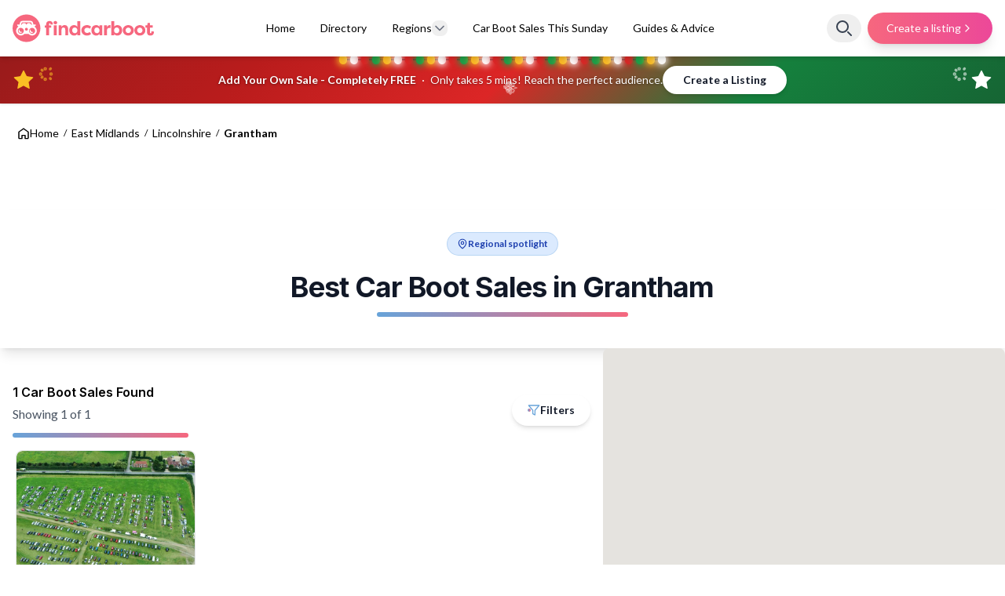

--- FILE ---
content_type: text/html; charset=UTF-8
request_url: https://www.findcarboot.co.uk/regions/east-midlands/lincolnshire/grantham/
body_size: 30168
content:
<!DOCTYPE html>
<html class="no-js" lang="en-GB">
  <head>
    <meta charset="UTF-8">
    <meta name="viewport" content="width=device-width, initial-scale=1.0, maximum-scale=5.0" />
    <meta http-equiv="X-UA-Compatible" content="IE=Edge">
    <meta name="theme-color" content="#F6677E">
    
    <!-- Favicon -->
    <link rel="shortcut icon" href="https://kreceo.sfo2.cdn.digitaloceanspaces.com/FindCarBoot/favicon-16x16.png">
    <link rel="apple-touch-icon" href="https://kreceo.sfo2.cdn.digitaloceanspaces.com/FindCarBoot/favicons/apple-icon-72x72.png">

    <!-- Fonts -->
    <link rel="preconnect" href="https://fonts.googleapis.com">
    <link rel="preconnect" href="https://fonts.gstatic.com" crossorigin>
    <link href="https://fonts.googleapis.com/css2?family=Lato:wght@300;400;700&family=Inter:wght@300;400;500;600;700&display=swap" rel="stylesheet">
    
    <!-- Resource Hints -->
    <link rel="dns-prefetch" href="https://www.googletagmanager.com">
    <link rel="dns-prefetch" href="https://www.google-analytics.com">
    <link rel="dns-prefetch" href="https://securepubads.g.doubleclick.net">
    <link rel="dns-prefetch" href="https://maps.googleapis.com">

    
    
    <!-- Google Tag Manager -->
    <script>
      window ['gtag_enable_tcf_support'] = true;  
      (function(w,d,s,l,i){w[l]=w[l]||[];w[l].push({'gtm.start':
      new Date().getTime(),event:'gtm.js'});var f=d.getElementsByTagName(s)[0],
      j=d.createElement(s),dl=l!='dataLayer'?'&l='+l:'';j.async=true;j.src=
      'https://www.googletagmanager.com/gtm.js?id='+i+dl;f.parentNode.insertBefore(j,f);
      })(window,document,'script','dataLayer','GTM-5SHCNJN');
    </script>

    <!-- End Google Tag Manager -->

    <script>
      window.dataLayer = window.dataLayer || [];
      function gtag(){dataLayer.push(arguments);}
      gtag('js', new Date());

      gtag('config', 'G-4NN4ZQQJY4');
    </script>

    <script>
      var googletag = googletag || {};
      googletag.cmd = googletag.cmd || [];
    </script>

    <script>window.dataLayer = window.dataLayer || [];</script>
    
    <!-- Add google ads -->
    <script async src="https://securepubads.g.doubleclick.net/tag/js/gpt.js"></script>

    <!-- Load External Ad Handling JavaScript -->
    <script defer src="/wp-content/themes/bootDirectory/src/js/ads.js?v=4.29"></script>
  
    <!-- Styles -->
    <meta name='robots' content='index, follow, max-image-preview:large, max-snippet:-1, max-video-preview:-1' />

	<!-- This site is optimized with the Yoast SEO plugin v21.7 - https://yoast.com/wordpress/plugins/seo/ -->
	<title>Best Car Boot Sales In Grantham | findcarboot</title>
	<meta name="description" content="Discover the best car boot sales near you in Grantham, with our comprehensive list and interactive map, ensuring you don&#039;t miss out!" />
	<link rel="canonical" href="https://www.findcarboot.co.uk/regions/east-midlands/lincolnshire/grantham/" />
	<meta property="og:locale" content="en_GB" />
	<meta property="og:type" content="article" />
	<meta property="og:title" content="Best Car Boot Sales In Grantham | findcarboot" />
	<meta property="og:description" content="Discover the best car boot sales near you in Grantham, with our comprehensive list and interactive map, ensuring you don&#039;t miss out!" />
	<meta property="og:url" content="https://www.findcarboot.co.uk/regions/east-midlands/lincolnshire/grantham/" />
	<meta property="og:site_name" content="findcarboot" />
	<meta property="og:image" content="https://kreceo.sfo2.digitaloceanspaces.com/FindCarBoot/wp-content/uploads/2023/01/favicon-logo.png" />
	<meta property="og:image:width" content="444" />
	<meta property="og:image:height" content="449" />
	<meta property="og:image:type" content="image/png" />
	<meta name="twitter:card" content="summary_large_image" />
	<script type="application/ld+json" class="yoast-schema-graph">{"@context":"https://schema.org","@graph":[{"@type":"CollectionPage","@id":"https://www.findcarboot.co.uk/regions/east-midlands/lincolnshire/grantham/","url":"https://www.findcarboot.co.uk/regions/east-midlands/lincolnshire/grantham/","name":"Best Car Boot Sales In Grantham | findcarboot","isPartOf":{"@id":"https://www.findcarboot.co.uk/#website"},"primaryImageOfPage":{"@id":"https://www.findcarboot.co.uk/regions/east-midlands/lincolnshire/grantham/#primaryimage"},"image":{"@id":"https://www.findcarboot.co.uk/regions/east-midlands/lincolnshire/grantham/#primaryimage"},"thumbnailUrl":"https://kreceo.sfo2.digitaloceanspaces.com/FindCarBoot/wp-content/uploads/2022/11/alington-boot-sale.jpeg","description":"Discover the best car boot sales near you in Grantham, with our comprehensive list and interactive map, ensuring you don't miss out!","breadcrumb":{"@id":"https://www.findcarboot.co.uk/regions/east-midlands/lincolnshire/grantham/#breadcrumb"},"inLanguage":"en-GB"},{"@type":"ImageObject","inLanguage":"en-GB","@id":"https://www.findcarboot.co.uk/regions/east-midlands/lincolnshire/grantham/#primaryimage","url":"https://kreceo.sfo2.digitaloceanspaces.com/FindCarBoot/wp-content/uploads/2022/11/alington-boot-sale.jpeg","contentUrl":"https://kreceo.sfo2.digitaloceanspaces.com/FindCarBoot/wp-content/uploads/2022/11/alington-boot-sale.jpeg","width":896,"height":598,"caption":"Allington car boot and market"},{"@type":"BreadcrumbList","@id":"https://www.findcarboot.co.uk/regions/east-midlands/lincolnshire/grantham/#breadcrumb","itemListElement":[{"@type":"ListItem","position":1,"name":"Home","item":"https://www.findcarboot.co.uk/"},{"@type":"ListItem","position":2,"name":"East Midlands","item":"https://www.findcarboot.co.uk/regions/east-midlands/"},{"@type":"ListItem","position":3,"name":"Lincolnshire","item":"https://www.findcarboot.co.uk/regions/east-midlands/lincolnshire/"},{"@type":"ListItem","position":4,"name":"Grantham"}]},{"@type":"WebSite","@id":"https://www.findcarboot.co.uk/#website","url":"https://www.findcarboot.co.uk/","name":"findcarboot","description":"The UK&#039;s Trusted Car Boot Sale Directory","publisher":{"@id":"https://www.findcarboot.co.uk/#organization"},"potentialAction":[{"@type":"SearchAction","target":{"@type":"EntryPoint","urlTemplate":"https://www.findcarboot.co.uk/?s={search_term_string}"},"query-input":"required name=search_term_string"}],"inLanguage":"en-GB"},{"@type":"Organization","@id":"https://www.findcarboot.co.uk/#organization","name":"findcarboot","url":"https://www.findcarboot.co.uk/","logo":{"@type":"ImageObject","inLanguage":"en-GB","@id":"https://www.findcarboot.co.uk/#/schema/logo/image/","url":"https://kreceo.sfo2.digitaloceanspaces.com/FindCarBoot/wp-content/uploads/2023/01/favicon-logo.png","contentUrl":"https://kreceo.sfo2.digitaloceanspaces.com/FindCarBoot/wp-content/uploads/2023/01/favicon-logo.png","width":444,"height":449,"caption":"findcarboot"},"image":{"@id":"https://www.findcarboot.co.uk/#/schema/logo/image/"},"sameAs":["https://www.facebook.com/findcarboot/","https://www.instagram.com/findcarboot/"]}]}</script>
	<!-- / Yoast SEO plugin. -->


<link rel='dns-prefetch' href='//www.findcarboot.co.uk' />
<script id="ezoic-wp-plugin-cmp" src="https://cmp.gatekeeperconsent.com/min.js" data-cfasync="false"></script>
<script id="ezoic-wp-plugin-gatekeeper" src="https://the.gatekeeperconsent.com/cmp.min.js" data-cfasync="false"></script>
<style id='wp-img-auto-sizes-contain-inline-css' type='text/css'>
img:is([sizes=auto i],[sizes^="auto," i]){contain-intrinsic-size:3000px 1500px}
/*# sourceURL=wp-img-auto-sizes-contain-inline-css */
</style>
<style id='wp-emoji-styles-inline-css' type='text/css'>

	img.wp-smiley, img.emoji {
		display: inline !important;
		border: none !important;
		box-shadow: none !important;
		height: 1em !important;
		width: 1em !important;
		margin: 0 0.07em !important;
		vertical-align: -0.1em !important;
		background: none !important;
		padding: 0 !important;
	}
/*# sourceURL=wp-emoji-styles-inline-css */
</style>
<style id='classic-theme-styles-inline-css' type='text/css'>
/*! This file is auto-generated */
.wp-block-button__link{color:#fff;background-color:#32373c;border-radius:9999px;box-shadow:none;text-decoration:none;padding:calc(.667em + 2px) calc(1.333em + 2px);font-size:1.125em}.wp-block-file__button{background:#32373c;color:#fff;text-decoration:none}
/*# sourceURL=/wp-includes/css/classic-themes.min.css */
</style>
<link rel='stylesheet' id='main_css-css' href='https://www.findcarboot.co.uk/wp-content/themes/bootDirectory/dist/css/main.min.css?ver=4.29' type='text/css' media='all' />
<style id='wp-block-button-inline-css' type='text/css'>
.wp-block-button__link{align-content:center;box-sizing:border-box;cursor:pointer;display:inline-block;height:100%;text-align:center;word-break:break-word}.wp-block-button__link.aligncenter{text-align:center}.wp-block-button__link.alignright{text-align:right}:where(.wp-block-button__link){border-radius:9999px;box-shadow:none;padding:calc(.667em + 2px) calc(1.333em + 2px);text-decoration:none}.wp-block-button[style*=text-decoration] .wp-block-button__link{text-decoration:inherit}.wp-block-buttons>.wp-block-button.has-custom-width{max-width:none}.wp-block-buttons>.wp-block-button.has-custom-width .wp-block-button__link{width:100%}.wp-block-buttons>.wp-block-button.has-custom-font-size .wp-block-button__link{font-size:inherit}.wp-block-buttons>.wp-block-button.wp-block-button__width-25{width:calc(25% - var(--wp--style--block-gap, .5em)*.75)}.wp-block-buttons>.wp-block-button.wp-block-button__width-50{width:calc(50% - var(--wp--style--block-gap, .5em)*.5)}.wp-block-buttons>.wp-block-button.wp-block-button__width-75{width:calc(75% - var(--wp--style--block-gap, .5em)*.25)}.wp-block-buttons>.wp-block-button.wp-block-button__width-100{flex-basis:100%;width:100%}.wp-block-buttons.is-vertical>.wp-block-button.wp-block-button__width-25{width:25%}.wp-block-buttons.is-vertical>.wp-block-button.wp-block-button__width-50{width:50%}.wp-block-buttons.is-vertical>.wp-block-button.wp-block-button__width-75{width:75%}.wp-block-button.is-style-squared,.wp-block-button__link.wp-block-button.is-style-squared{border-radius:0}.wp-block-button.no-border-radius,.wp-block-button__link.no-border-radius{border-radius:0!important}:root :where(.wp-block-button .wp-block-button__link.is-style-outline),:root :where(.wp-block-button.is-style-outline>.wp-block-button__link){border:2px solid;padding:.667em 1.333em}:root :where(.wp-block-button .wp-block-button__link.is-style-outline:not(.has-text-color)),:root :where(.wp-block-button.is-style-outline>.wp-block-button__link:not(.has-text-color)){color:currentColor}:root :where(.wp-block-button .wp-block-button__link.is-style-outline:not(.has-background)),:root :where(.wp-block-button.is-style-outline>.wp-block-button__link:not(.has-background)){background-color:initial;background-image:none}
/*# sourceURL=https://www.findcarboot.co.uk/wp-includes/blocks/button/style.min.css */
</style>
<style id='wp-block-search-inline-css' type='text/css'>
.wp-block-search__button{margin-left:10px;word-break:normal}.wp-block-search__button.has-icon{line-height:0}.wp-block-search__button svg{height:1.25em;min-height:24px;min-width:24px;width:1.25em;fill:currentColor;vertical-align:text-bottom}:where(.wp-block-search__button){border:1px solid #ccc;padding:6px 10px}.wp-block-search__inside-wrapper{display:flex;flex:auto;flex-wrap:nowrap;max-width:100%}.wp-block-search__label{width:100%}.wp-block-search.wp-block-search__button-only .wp-block-search__button{box-sizing:border-box;display:flex;flex-shrink:0;justify-content:center;margin-left:0;max-width:100%}.wp-block-search.wp-block-search__button-only .wp-block-search__inside-wrapper{min-width:0!important;transition-property:width}.wp-block-search.wp-block-search__button-only .wp-block-search__input{flex-basis:100%;transition-duration:.3s}.wp-block-search.wp-block-search__button-only.wp-block-search__searchfield-hidden,.wp-block-search.wp-block-search__button-only.wp-block-search__searchfield-hidden .wp-block-search__inside-wrapper{overflow:hidden}.wp-block-search.wp-block-search__button-only.wp-block-search__searchfield-hidden .wp-block-search__input{border-left-width:0!important;border-right-width:0!important;flex-basis:0;flex-grow:0;margin:0;min-width:0!important;padding-left:0!important;padding-right:0!important;width:0!important}:where(.wp-block-search__input){appearance:none;border:1px solid #949494;flex-grow:1;font-family:inherit;font-size:inherit;font-style:inherit;font-weight:inherit;letter-spacing:inherit;line-height:inherit;margin-left:0;margin-right:0;min-width:3rem;padding:8px;text-decoration:unset!important;text-transform:inherit}:where(.wp-block-search__button-inside .wp-block-search__inside-wrapper){background-color:#fff;border:1px solid #949494;box-sizing:border-box;padding:4px}:where(.wp-block-search__button-inside .wp-block-search__inside-wrapper) .wp-block-search__input{border:none;border-radius:0;padding:0 4px}:where(.wp-block-search__button-inside .wp-block-search__inside-wrapper) .wp-block-search__input:focus{outline:none}:where(.wp-block-search__button-inside .wp-block-search__inside-wrapper) :where(.wp-block-search__button){padding:4px 8px}.wp-block-search.aligncenter .wp-block-search__inside-wrapper{margin:auto}.wp-block[data-align=right] .wp-block-search.wp-block-search__button-only .wp-block-search__inside-wrapper{float:right}
/*# sourceURL=https://www.findcarboot.co.uk/wp-includes/blocks/search/style.min.css */
</style>
<link rel='stylesheet' id='site-reviews-css' href='https://www.findcarboot.co.uk/wp-content/plugins/site-reviews/assets/styles/default.css?ver=7.2.6' type='text/css' media='all' />
<style id='site-reviews-inline-css' type='text/css'>
:root{--glsr-star-empty:url(https://www.findcarboot.co.uk/wp-content/plugins/site-reviews/assets/images/stars/default/star-empty.svg);--glsr-star-error:url(https://www.findcarboot.co.uk/wp-content/plugins/site-reviews/assets/images/stars/default/star-error.svg);--glsr-star-full:url(https://www.findcarboot.co.uk/wp-content/plugins/site-reviews/assets/images/stars/default/star-full.svg);--glsr-star-half:url(https://www.findcarboot.co.uk/wp-content/plugins/site-reviews/assets/images/stars/default/star-half.svg)}

/*# sourceURL=site-reviews-inline-css */
</style>
<link rel="https://api.w.org/" href="https://www.findcarboot.co.uk/wp-json/" /><link rel="alternate" title="JSON" type="application/json" href="https://www.findcarboot.co.uk/wp-json/wp/v2/Region/143" /><script id="ezoic-wp-plugin-js" async src="//www.ezojs.com/ezoic/sa.min.js"></script>
<script data-ezoic="1">window.ezstandalone = window.ezstandalone || {};ezstandalone.cmd = ezstandalone.cmd || [];</script>

  <style id='global-styles-inline-css' type='text/css'>
:root{--wp--preset--aspect-ratio--square: 1;--wp--preset--aspect-ratio--4-3: 4/3;--wp--preset--aspect-ratio--3-4: 3/4;--wp--preset--aspect-ratio--3-2: 3/2;--wp--preset--aspect-ratio--2-3: 2/3;--wp--preset--aspect-ratio--16-9: 16/9;--wp--preset--aspect-ratio--9-16: 9/16;--wp--preset--color--black: #000000;--wp--preset--color--cyan-bluish-gray: #abb8c3;--wp--preset--color--white: #ffffff;--wp--preset--color--pale-pink: #f78da7;--wp--preset--color--vivid-red: #cf2e2e;--wp--preset--color--luminous-vivid-orange: #ff6900;--wp--preset--color--luminous-vivid-amber: #fcb900;--wp--preset--color--light-green-cyan: #7bdcb5;--wp--preset--color--vivid-green-cyan: #00d084;--wp--preset--color--pale-cyan-blue: #8ed1fc;--wp--preset--color--vivid-cyan-blue: #0693e3;--wp--preset--color--vivid-purple: #9b51e0;--wp--preset--gradient--vivid-cyan-blue-to-vivid-purple: linear-gradient(135deg,rgb(6,147,227) 0%,rgb(155,81,224) 100%);--wp--preset--gradient--light-green-cyan-to-vivid-green-cyan: linear-gradient(135deg,rgb(122,220,180) 0%,rgb(0,208,130) 100%);--wp--preset--gradient--luminous-vivid-amber-to-luminous-vivid-orange: linear-gradient(135deg,rgb(252,185,0) 0%,rgb(255,105,0) 100%);--wp--preset--gradient--luminous-vivid-orange-to-vivid-red: linear-gradient(135deg,rgb(255,105,0) 0%,rgb(207,46,46) 100%);--wp--preset--gradient--very-light-gray-to-cyan-bluish-gray: linear-gradient(135deg,rgb(238,238,238) 0%,rgb(169,184,195) 100%);--wp--preset--gradient--cool-to-warm-spectrum: linear-gradient(135deg,rgb(74,234,220) 0%,rgb(151,120,209) 20%,rgb(207,42,186) 40%,rgb(238,44,130) 60%,rgb(251,105,98) 80%,rgb(254,248,76) 100%);--wp--preset--gradient--blush-light-purple: linear-gradient(135deg,rgb(255,206,236) 0%,rgb(152,150,240) 100%);--wp--preset--gradient--blush-bordeaux: linear-gradient(135deg,rgb(254,205,165) 0%,rgb(254,45,45) 50%,rgb(107,0,62) 100%);--wp--preset--gradient--luminous-dusk: linear-gradient(135deg,rgb(255,203,112) 0%,rgb(199,81,192) 50%,rgb(65,88,208) 100%);--wp--preset--gradient--pale-ocean: linear-gradient(135deg,rgb(255,245,203) 0%,rgb(182,227,212) 50%,rgb(51,167,181) 100%);--wp--preset--gradient--electric-grass: linear-gradient(135deg,rgb(202,248,128) 0%,rgb(113,206,126) 100%);--wp--preset--gradient--midnight: linear-gradient(135deg,rgb(2,3,129) 0%,rgb(40,116,252) 100%);--wp--preset--font-size--small: 13px;--wp--preset--font-size--medium: 20px;--wp--preset--font-size--large: 36px;--wp--preset--font-size--x-large: 42px;--wp--preset--spacing--20: 0.44rem;--wp--preset--spacing--30: 0.67rem;--wp--preset--spacing--40: 1rem;--wp--preset--spacing--50: 1.5rem;--wp--preset--spacing--60: 2.25rem;--wp--preset--spacing--70: 3.38rem;--wp--preset--spacing--80: 5.06rem;--wp--preset--shadow--natural: 6px 6px 9px rgba(0, 0, 0, 0.2);--wp--preset--shadow--deep: 12px 12px 50px rgba(0, 0, 0, 0.4);--wp--preset--shadow--sharp: 6px 6px 0px rgba(0, 0, 0, 0.2);--wp--preset--shadow--outlined: 6px 6px 0px -3px rgb(255, 255, 255), 6px 6px rgb(0, 0, 0);--wp--preset--shadow--crisp: 6px 6px 0px rgb(0, 0, 0);}:where(.is-layout-flex){gap: 0.5em;}:where(.is-layout-grid){gap: 0.5em;}body .is-layout-flex{display: flex;}.is-layout-flex{flex-wrap: wrap;align-items: center;}.is-layout-flex > :is(*, div){margin: 0;}body .is-layout-grid{display: grid;}.is-layout-grid > :is(*, div){margin: 0;}:where(.wp-block-columns.is-layout-flex){gap: 2em;}:where(.wp-block-columns.is-layout-grid){gap: 2em;}:where(.wp-block-post-template.is-layout-flex){gap: 1.25em;}:where(.wp-block-post-template.is-layout-grid){gap: 1.25em;}.has-black-color{color: var(--wp--preset--color--black) !important;}.has-cyan-bluish-gray-color{color: var(--wp--preset--color--cyan-bluish-gray) !important;}.has-white-color{color: var(--wp--preset--color--white) !important;}.has-pale-pink-color{color: var(--wp--preset--color--pale-pink) !important;}.has-vivid-red-color{color: var(--wp--preset--color--vivid-red) !important;}.has-luminous-vivid-orange-color{color: var(--wp--preset--color--luminous-vivid-orange) !important;}.has-luminous-vivid-amber-color{color: var(--wp--preset--color--luminous-vivid-amber) !important;}.has-light-green-cyan-color{color: var(--wp--preset--color--light-green-cyan) !important;}.has-vivid-green-cyan-color{color: var(--wp--preset--color--vivid-green-cyan) !important;}.has-pale-cyan-blue-color{color: var(--wp--preset--color--pale-cyan-blue) !important;}.has-vivid-cyan-blue-color{color: var(--wp--preset--color--vivid-cyan-blue) !important;}.has-vivid-purple-color{color: var(--wp--preset--color--vivid-purple) !important;}.has-black-background-color{background-color: var(--wp--preset--color--black) !important;}.has-cyan-bluish-gray-background-color{background-color: var(--wp--preset--color--cyan-bluish-gray) !important;}.has-white-background-color{background-color: var(--wp--preset--color--white) !important;}.has-pale-pink-background-color{background-color: var(--wp--preset--color--pale-pink) !important;}.has-vivid-red-background-color{background-color: var(--wp--preset--color--vivid-red) !important;}.has-luminous-vivid-orange-background-color{background-color: var(--wp--preset--color--luminous-vivid-orange) !important;}.has-luminous-vivid-amber-background-color{background-color: var(--wp--preset--color--luminous-vivid-amber) !important;}.has-light-green-cyan-background-color{background-color: var(--wp--preset--color--light-green-cyan) !important;}.has-vivid-green-cyan-background-color{background-color: var(--wp--preset--color--vivid-green-cyan) !important;}.has-pale-cyan-blue-background-color{background-color: var(--wp--preset--color--pale-cyan-blue) !important;}.has-vivid-cyan-blue-background-color{background-color: var(--wp--preset--color--vivid-cyan-blue) !important;}.has-vivid-purple-background-color{background-color: var(--wp--preset--color--vivid-purple) !important;}.has-black-border-color{border-color: var(--wp--preset--color--black) !important;}.has-cyan-bluish-gray-border-color{border-color: var(--wp--preset--color--cyan-bluish-gray) !important;}.has-white-border-color{border-color: var(--wp--preset--color--white) !important;}.has-pale-pink-border-color{border-color: var(--wp--preset--color--pale-pink) !important;}.has-vivid-red-border-color{border-color: var(--wp--preset--color--vivid-red) !important;}.has-luminous-vivid-orange-border-color{border-color: var(--wp--preset--color--luminous-vivid-orange) !important;}.has-luminous-vivid-amber-border-color{border-color: var(--wp--preset--color--luminous-vivid-amber) !important;}.has-light-green-cyan-border-color{border-color: var(--wp--preset--color--light-green-cyan) !important;}.has-vivid-green-cyan-border-color{border-color: var(--wp--preset--color--vivid-green-cyan) !important;}.has-pale-cyan-blue-border-color{border-color: var(--wp--preset--color--pale-cyan-blue) !important;}.has-vivid-cyan-blue-border-color{border-color: var(--wp--preset--color--vivid-cyan-blue) !important;}.has-vivid-purple-border-color{border-color: var(--wp--preset--color--vivid-purple) !important;}.has-vivid-cyan-blue-to-vivid-purple-gradient-background{background: var(--wp--preset--gradient--vivid-cyan-blue-to-vivid-purple) !important;}.has-light-green-cyan-to-vivid-green-cyan-gradient-background{background: var(--wp--preset--gradient--light-green-cyan-to-vivid-green-cyan) !important;}.has-luminous-vivid-amber-to-luminous-vivid-orange-gradient-background{background: var(--wp--preset--gradient--luminous-vivid-amber-to-luminous-vivid-orange) !important;}.has-luminous-vivid-orange-to-vivid-red-gradient-background{background: var(--wp--preset--gradient--luminous-vivid-orange-to-vivid-red) !important;}.has-very-light-gray-to-cyan-bluish-gray-gradient-background{background: var(--wp--preset--gradient--very-light-gray-to-cyan-bluish-gray) !important;}.has-cool-to-warm-spectrum-gradient-background{background: var(--wp--preset--gradient--cool-to-warm-spectrum) !important;}.has-blush-light-purple-gradient-background{background: var(--wp--preset--gradient--blush-light-purple) !important;}.has-blush-bordeaux-gradient-background{background: var(--wp--preset--gradient--blush-bordeaux) !important;}.has-luminous-dusk-gradient-background{background: var(--wp--preset--gradient--luminous-dusk) !important;}.has-pale-ocean-gradient-background{background: var(--wp--preset--gradient--pale-ocean) !important;}.has-electric-grass-gradient-background{background: var(--wp--preset--gradient--electric-grass) !important;}.has-midnight-gradient-background{background: var(--wp--preset--gradient--midnight) !important;}.has-small-font-size{font-size: var(--wp--preset--font-size--small) !important;}.has-medium-font-size{font-size: var(--wp--preset--font-size--medium) !important;}.has-large-font-size{font-size: var(--wp--preset--font-size--large) !important;}.has-x-large-font-size{font-size: var(--wp--preset--font-size--x-large) !important;}
/*# sourceURL=global-styles-inline-css */
</style>
</head>
  
  <body>
    <!-- Skip to content link for accessibility -->
    <a class="skip-to-content sr-only focus:not-sr-only focus:absolute focus:top-4 focus:left-4 focus:z-[9999] focus:px-4 focus:py-2 focus:bg-[#F6677E] focus:text-white focus:rounded focus:font-semibold" href="#main-content">Skip to main content</a>
    
    <!-- Google Tag Manager (noscript) -->
    <noscript>
      <iframe src="https://www.googletagmanager.com/ns.html?id=GTM-5SHCNJN" height="0" width="0" style="display:none;visibility:hidden"></iframe>
    </noscript>
    <!-- End Google Tag Manager (noscript) -->

        <main id="main-content" class="main">
    
    <span id="orderedBy" class="sr-only"></span>

          <script src="https://maps.googleapis.com/maps/api/js?key=AIzaSyAic8e-ovdYSX-yKS-v0_G6r37p8lfKcRQ&libraries=places"></script>
    
    <span id="address" class="sr-only"></span>
    <span id="postId" class="sr-only">6814</span>
    <div id="overlay" class=""></div>

        <!-- Navbar -->
    <nav class="bg-white shadow-md relative z-50">
  <div class="absolute bottom-0 left-0 right-0 h-[3px] bg-gradient-to-r from-[#dc2626] to-[#ec4899]"></div>
  <div class="flex flex-wrap items-center justify-between max-w-7xl mx-auto py-4 px-4 relative z-10">
    <a href="/" class="h-10 flex items-center" aria-label="findcarboot logo link to homepage">
      <svg class="w-[180px]" xmlns="http://www.w3.org/2000/svg" width="944" height="184" viewBox="0 0 944 184" fill="none">
     
          <path d="M258.66 73.11V87.88H243.63V139.62H224.16V87.88H214.75V73.11H224.16V68.67C224.16 49.2 235.66 43.71 247.42 43.71C263.23 43.71 268.85 53.77 268.85 63.7C268.85 64.35 268.59 66.57 268.2 67.36H253.17C253.56 66.97 253.69 65.66 253.69 65.14C253.69 62 252.38 59.26 248.59 59.26C244.8 59.26 243.62 62.66 243.62 65.53V73.11H258.66Z" fill="#F6677E" />
          <path d="M285.83 43.71C292.75 43.71 298.24 48.28 298.24 54.82C298.24 61.36 292.75 65.6599 285.83 65.6599C278.91 65.6599 273.55 61.22 273.55 54.82C273.55 48.42 278.78 43.71 285.83 43.71ZM275.9 139.62V72.59H295.37V139.62H275.9Z" fill="#F6677E" />
          <path d="M307.52 72.59H326.99V81.74C332.61 73.9 339.67 71.1599 347.77 71.1599C366.59 71.1599 371.68 86.19 371.68 103.17V139.63H352.21V103.57C352.21 94.29 348.81 87.24 339.8 87.24C330.79 87.24 326.99 94.43 326.99 103.7V139.63H307.52V72.59Z" fill="#F6677E" />
          <path d="M452.03 45.15V139.62H432.56V129.82C427.72 136.75 421.32 141.06 411.52 141.06C391.14 141.06 378.85 125.38 378.85 105.78C378.85 86.18 390.22 71.15 411.12 71.15C420.13 71.15 427.98 75.59 432.55 81.7299V45.14H452.02L452.03 45.15ZM415.57 125.25C425.11 125.25 433.08 119.11 433.08 106.96C433.08 94.81 425.63 86.9699 415.05 86.9699C404.47 86.9699 398.32 95.59 398.32 105.92C398.32 116.25 404.85 125.26 415.57 125.26V125.25Z" fill="#F6677E" />
          <path d="M497.37 71.15C504.29 71.15 513.31 72.59 524.81 81.08L515.93 95.32C509.4 89.44 501.69 88.6599 498.29 88.6599C486.92 88.6599 479.34 95.8499 479.34 106.04C479.34 116.23 486.92 123.42 498.29 123.42C501.69 123.42 509.4 122.64 515.93 116.75L524.81 130.99C513.31 139.48 504.3 140.92 497.37 140.92C474.37 140.92 459.87 125.89 459.87 106.03C459.87 86.17 474.37 71.14 497.37 71.14V71.15Z" fill="#F6677E" />
          <path d="M599.67 72.59V139.62H580.2V129.82C575.36 136.75 568.96 141.06 559.16 141.06C538.78 141.06 526.49 125.38 526.49 105.78C526.49 86.18 537.86 71.15 558.76 71.15C567.77 71.15 575.62 75.59 580.19 81.7299V72.58H599.66L599.67 72.59ZM563.21 125.25C572.75 125.25 580.72 119.11 580.72 106.96C580.72 94.81 573.27 86.9699 562.69 86.9699C552.11 86.9699 545.96 95.59 545.96 105.92C545.96 116.25 552.49 125.26 563.21 125.26V125.25Z" fill="#F6677E" />
          <path d="M630.51 87.2199C632.73 75.0699 643.05 71.15 648.93 71.15C651.15 71.15 651.8 71.28 653.9 71.67V90.88C651.16 90.23 647.63 89.9699 645.67 89.9699C638.35 89.9699 631.04 94.28 631.04 103.17V139.63H611.57V72.5999H630.52V87.2299L630.51 87.2199Z" fill="#F6677E" />
          <path d="M699.62 141.06C689.82 141.06 683.42 136.75 678.58 129.82V139.62H659.11V45.15H678.58V81.74C683.15 75.6 690.99 71.1599 700.01 71.1599C720.92 71.1599 732.28 86.9699 732.28 105.79C732.28 124.61 720 141.07 699.61 141.07L699.62 141.06ZM696.09 86.96C685.51 86.96 678.06 94.54 678.06 106.95C678.06 119.36 686.03 125.24 695.57 125.24C706.29 125.24 712.82 116.62 712.82 105.9C712.82 95.18 706.81 86.95 696.09 86.95V86.96Z" fill="#F6677E" />
          <path d="M772.92 71.15C792.52 71.15 809.77 85.2599 809.77 106.04C809.77 126.82 792.52 141.06 772.92 141.06C753.32 141.06 736.07 127.08 736.07 106.04C736.07 84.9999 753.45 71.15 772.92 71.15ZM772.92 124.33C782.59 124.33 790.82 116.49 790.82 106.04C790.82 95.5899 782.59 87.88 772.92 87.88C763.25 87.88 755.02 95.5899 755.02 106.04C755.02 116.49 763.38 124.33 772.92 124.33Z" fill="#F6677E" />
          <path d="M850.14 71.15C869.74 71.15 886.99 85.2599 886.99 106.04C886.99 126.82 869.74 141.06 850.14 141.06C830.54 141.06 813.29 127.08 813.29 106.04C813.29 84.9999 830.67 71.15 850.14 71.15ZM850.14 124.33C859.81 124.33 868.04 116.49 868.04 106.04C868.04 95.5899 859.81 87.88 850.14 87.88C840.47 87.88 832.24 95.5899 832.24 106.04C832.24 116.49 840.6 124.33 850.14 124.33Z" fill="#F6677E" />
          <path d="M917.56 72.59H936.11V87.88H917.56V119.24C917.56 122.11 918.74 125.12 922.52 125.12C926.3 125.12 927.62 121.98 927.62 118.85C927.62 116.89 927.1 114.15 926.71 113.1H942.13C943.31 115.58 943.7 118.72 943.7 121.07C943.7 131 937.17 141.06 921.36 141.06C909.6 141.06 898.1 136.88 898.1 117.41V87.88H888.04V72.59H899.54L902.55 56.13H917.58V72.59H917.56Z" fill="#F6677E" />
      
        <path d="M186 92C186 142.81 144.362 184 93 184C41.6375 184 0 142.81 0 92C0 41.1898 41.6375 0 93 0C144.362 0 186 41.1898 186 92Z" fill="#F6677E" />
        <path d="M158.884 96.5197C155.365 89.3805 150.893 83.1613 145.12 78.392H148.245C152.113 78.392 155.253 75.2861 155.253 71.4589V70.031C155.253 68.2057 153.758 66.7338 151.92 66.7338H139.57C138.491 62.7299 137.419 58.7187 136.318 54.7222C134.369 47.6272 127.844 42.7034 120.412 42.696C102.332 42.6886 84.2532 42.6813 66.1665 42.696C57.551 42.696 51.8669 47.0973 49.6423 55.3993C48.6305 59.175 47.6186 62.9581 46.6068 66.7338H34.1076C32.2625 66.7338 30.7744 68.2131 30.7744 70.031V71.4589C30.7744 75.2861 33.9141 78.392 37.7829 78.392H40.558C36.0568 82.1235 32.2401 86.7677 28.8698 92.111C19.5475 106.868 23.3716 126.129 38.1177 135.616C51.5469 144.257 69.2095 141.482 79.2535 129.581H106.633C114.876 139.186 128.484 143.234 141.288 138.597C158.4 132.392 166.926 112.815 158.884 96.5123V96.5197ZM55.1256 129.456C44.0995 129.382 35.0376 120.329 35.0673 109.407C35.0896 98.4627 44.1516 89.4909 55.2074 89.4614C66.3898 89.432 75.6005 98.6099 75.4666 109.665C75.3401 120.565 66.1293 129.529 55.133 129.456H55.1256ZM92.3404 108.649C87.2143 108.568 82.6163 103.975 82.5791 98.9043C82.5419 93.5021 86.9911 89.1891 92.5786 89.2185C97.8982 89.248 102.28 93.5462 102.303 98.7645C102.325 104.02 97.5707 108.73 92.333 108.649H92.3404ZM107.332 57.4675C100.205 58.1446 95.4132 61.8026 92.6827 68.4928C92.2512 67.9482 91.9759 67.72 91.8494 67.4256C88.9925 60.5661 83.4422 57.3571 76.3222 57.4233C69.0682 57.4969 63.4658 60.7574 60.7949 67.9482C60.527 68.6694 59.5449 69.4569 58.7637 69.6189C58.0197 69.7734 57.2981 69.9501 56.5838 70.1414C57.6552 66.1523 58.7265 62.1632 59.7904 58.1741C60.8097 54.369 62.3944 53.1251 66.3004 53.1251C84.0746 53.1251 101.841 53.1251 119.615 53.1251C123.767 53.1251 125.307 54.2954 126.341 58.1667C127.428 62.2221 128.506 66.2774 129.593 70.3328C128.782 70.1046 127.963 69.8912 127.122 69.7072C125.887 69.4349 124.489 68.1101 123.938 66.9251C121.037 60.647 114.303 56.7978 107.317 57.4602L107.332 57.4675ZM130.322 129.566C119.11 129.485 109.966 120.292 110.092 109.216C110.219 98.1168 119.415 89.2921 130.775 89.3657C141.794 89.4393 150.871 98.5363 150.834 109.481C150.796 120.55 141.511 129.647 130.329 129.566H130.322Z" fill="white" />
        <path d="M46.8969 99.155C41.9865 101.083 39.204 106.405 40.0447 111.616C41.1607 118.475 46.086 122.847 52.8936 123.024C58.5183 123.171 63.0418 120.3 64.1503 115.892C50.4012 118.769 44.598 110.673 46.8969 99.1624V99.155Z" fill="white" />
        <path d="M121.297 99.641C116.387 101.569 113.604 106.891 114.445 112.101C115.561 118.961 120.486 123.333 127.294 123.509C132.918 123.657 137.442 120.786 138.55 116.378C124.801 119.255 118.998 111.159 121.297 99.6484V99.641Z" fill="white" />
      </svg>
    </a>
    <div class="flex items-center fi:order-2 space-x-1 fi:space-x-2 gap-1">
      <button type="button" id="open-search-modal-nav" class="cursor-pointer text-gray-700 hover:text-[#f6677e] items-center font-normal text-sm rounded-full h-9 px-3 hidden fi:flex transition-all duration-200" aria-label="Open search">
        <svg class="w-5 h-5" aria-hidden="true" xmlns="http://www.w3.org/2000/svg" fill="none" viewBox="0 0 20 20">
          <path stroke="currentColor" stroke-linecap="round" stroke-linejoin="round" stroke-width="2" d="m19 19-4-4m0-7A7 7 0 1 1 1 8a7 7 0 0 1 14 0Z" />
        </svg>
      </button>
      <a href="/register-a-sale/" class="relative cursor-pointer text-white items-center font-semibold text-sm rounded-full h-10 px-6 hidden fi:flex transition-all duration-300 shadow-lg hover:shadow-xl hover:scale-105 overflow-hidden group" style="background: linear-gradient(to right, #f6677e, #ec4899);">
        <span class="absolute inset-0 opacity-0 group-hover:opacity-100 transition-opacity duration-300" style="background: linear-gradient(to right, #e55a6f, #db2777);"></span>
        <span class="absolute inset-0 opacity-0 group-hover:opacity-30 transition-opacity duration-700" style="background: linear-gradient(to right, transparent, white, transparent); animation: shimmer 2s infinite;"></span>
        <span class="relative flex items-center gap-1.5">
          Create a listing
          <svg xmlns="http://www.w3.org/2000/svg"  class="w-4 h-4" width="20" height="20" viewBox="0 0 24 24" fill="none" stroke="currentColor" stroke-width="2" stroke-linecap="round" stroke-linejoin="round"><path d="m9 18 6-6-6-6"/></svg>        </span>
      </a>
      <style>
        @keyframes shimmer {
          0% { transform: translateX(-100%); }
          100% { transform: translateX(100%); }
        }
      </style>
      <div class="flex items-center gap-2 fi:hidden">
        <button type="button" id="open-search-modal-nav-mobile" class="inline-flex items-center p-2 w-10 h-10 justify-center text-sm text-gray-500 rounded-lg hover:bg-gray-100 focus:outline-none focus:ring-2 focus:ring-gray-200 transition-all duration-200" aria-label="Open search">
          <svg class="w-5 h-5 text-gray-700" aria-hidden="true" xmlns="http://www.w3.org/2000/svg" fill="none" viewBox="0 0 20 20">
            <path stroke="currentColor" stroke-linecap="round" stroke-linejoin="round" stroke-width="2" d="m19 19-4-4m0-7A7 7 0 1 1 1 8a7 7 0 0 1 14 0Z" />
          </svg>
        </button>
        <button onclick="toggleMenu()" type="button" id="burger-button" class="inline-flex items-center p-2 w-10 h-10 justify-center text-sm text-gray-500 rounded-lg hover:bg-gray-100 focus:outline-none focus:ring-2 focus:ring-gray-200 dark:text-gray-400 dark:hover:bg-gray-700 dark:focus:ring-gray-600" aria-controls="mega-menu" aria-expanded="false">
          <span class="sr-only">Open main menu</span>
          <!-- Lucide-style menu icon -->
          <svg id="burger-menu" class="w-6 h-6 text-[#f6677e]" aria-hidden="true" xmlns="http://www.w3.org/2000/svg" fill="none" viewBox="0 0 24 24">
            <path id="burger-line-1" d="M4 7h16" stroke="currentColor" stroke-width="2" stroke-linecap="round" />
            <path id="burger-line-2" d="M4 12h16" stroke="currentColor" stroke-width="2" stroke-linecap="round" />
            <path id="burger-line-3" d="M4 17h16" stroke="currentColor" stroke-width="2" stroke-linecap="round" />
          </svg>
        </button>
      </div>
    </div>
    <!-- Mobile nav drawer overlay -->
    <div id="mega-menu" class="fixed inset-0 z-[10003] hidden bg-black/40 fi:relative fi:bg-transparent fi:z-auto fi:block fi:inset-auto">
      <div id="mobile-nav-panel" class="fixed inset-0 z-[10003] bg-white shadow-xl px-6 pt-4 pb-6 overflow-y-auto transform -translate-x-full transition-transform duration-300 fi:relative fi:z-auto fi:transform-none fi:shadow-none fi:rounded-none fi:px-0 fi:pt-0 fi:pb-0 fi:overflow-visible fi:translate-x-0 fi:bg-transparent fi:inset-auto">
        <!-- Close button - Mobile only -->
        <div class="flex justify-end mb-4 fi:hidden">
          <button type="button" onclick="toggleMenu()" class="p-2 text-gray-500 hover:text-gray-700 transition-colors" aria-label="Close menu">
            <svg xmlns="http://www.w3.org/2000/svg"  class="w-6 h-6" width="20" height="20" viewBox="0 0 24 24" fill="none" stroke="currentColor" stroke-width="2" stroke-linecap="round" stroke-linejoin="round"><path d="M18 6 6 18"/><path d="m6 6 12 12"/></svg>          </button>
        </div>

        <!-- Create a listing CTA - Mobile only (moved to top) -->
        <div class="mb-6 fi:hidden">
          <div class="bg-gray-900 rounded-xl p-5 shadow-lg">
            <h3 class="text-white font-bold text-lg mb-1">Add Your Own Sale - Completely FREE</h3>
            <p class="text-gray-300 text-sm mb-4 leading-relaxed">Only takes 5 mins! Reach the perfect audience.</p>
            <a href="https://www.findcarboot.co.uk/register-a-sale" class="relative w-full justify-center text-white flex items-center font-semibold text-base rounded-full h-12 px-6 transition-all duration-300 shadow-lg hover:shadow-xl hover:scale-105 overflow-hidden group" style="background: linear-gradient(to right, #f6677e, #ec4899);">
              <span class="absolute inset-0 opacity-0 group-hover:opacity-100 transition-opacity duration-300" style="background: linear-gradient(to right, #e55a6f, #db2777);"></span>
              <span class="absolute inset-0 opacity-0 group-hover:opacity-30 transition-opacity duration-700" style="background: linear-gradient(to right, transparent, white, transparent); animation: shimmer 2s infinite;"></span>
              <span class="relative flex items-center gap-2">
                Create a Listing                <svg xmlns="http://www.w3.org/2000/svg"  class="w-5 h-5" width="20" height="20" viewBox="0 0 24 24" fill="none" stroke="currentColor" stroke-width="2" stroke-linecap="round" stroke-linejoin="round"><path d="m9 18 6-6-6-6"/></svg>              </span>
            </a>
          </div>
        </div>

        <!-- Featured regions strip - Mobile only -->
                <div class="mb-6 fi:hidden">
          <p class="text-xs uppercase tracking-wide text-gray-500 mb-2">Featured Regions</p>
          <div class="flex gap-3 overflow-x-auto pb-2" style="scrollbar-width: none;">
                          <a href="https://www.findcarboot.co.uk/regions/east-of-england/" class="min-w-[160px] h-[120px] rounded-2xl relative overflow-hidden shadow-md bg-gray-200 flex-shrink-0">
                                  <div class="absolute inset-0">
                    <img src="https://kreceo.sfo2.digitaloceanspaces.com/FindCarBoot/wp-content/uploads/2022/12/east-england-1.jpeg" alt="East of England" loading="lazy" class="w-full h-full object-cover transition-transform duration-300 hover:scale-105" />
                    <div class="absolute inset-0 bg-black/40"></div>
                  </div>
                                <div class="relative p-3 text-white">
                  <p class="font-semibold text-sm leading-tight">East of England</p>
                  <p class="text-xs text-white/80">46 car boots</p>
                </div>
              </a>
                          <a href="https://www.findcarboot.co.uk/regions/south-east/" class="min-w-[160px] h-[120px] rounded-2xl relative overflow-hidden shadow-md bg-gray-200 flex-shrink-0">
                                  <div class="absolute inset-0">
                    <img src="https://kreceo.sfo2.digitaloceanspaces.com/FindCarBoot/wp-content/uploads/2022/12/se.jpeg" alt="South East" loading="lazy" class="w-full h-full object-cover transition-transform duration-300 hover:scale-105" />
                    <div class="absolute inset-0 bg-black/40"></div>
                  </div>
                                <div class="relative p-3 text-white">
                  <p class="font-semibold text-sm leading-tight">South East</p>
                  <p class="text-xs text-white/80">30 car boots</p>
                </div>
              </a>
                          <a href="https://www.findcarboot.co.uk/regions/east-midlands/" class="min-w-[160px] h-[120px] rounded-2xl relative overflow-hidden shadow-md bg-gray-200 flex-shrink-0">
                                  <div class="absolute inset-0">
                    <img src="https://kreceo.sfo2.digitaloceanspaces.com/FindCarBoot/wp-content/uploads/2022/12/em-region.jpeg" alt="East Midlands" loading="lazy" class="w-full h-full object-cover transition-transform duration-300 hover:scale-105" />
                    <div class="absolute inset-0 bg-black/40"></div>
                  </div>
                                <div class="relative p-3 text-white">
                  <p class="font-semibold text-sm leading-tight">East Midlands</p>
                  <p class="text-xs text-white/80">28 car boots</p>
                </div>
              </a>
                          <a href="https://www.findcarboot.co.uk/regions/south-west/" class="min-w-[160px] h-[120px] rounded-2xl relative overflow-hidden shadow-md bg-gray-200 flex-shrink-0">
                                  <div class="absolute inset-0">
                    <img src="https://kreceo.sfo2.digitaloceanspaces.com/FindCarBoot/wp-content/uploads/2022/12/sw.jpeg" alt="South West" loading="lazy" class="w-full h-full object-cover transition-transform duration-300 hover:scale-105" />
                    <div class="absolute inset-0 bg-black/40"></div>
                  </div>
                                <div class="relative p-3 text-white">
                  <p class="font-semibold text-sm leading-tight">South West</p>
                  <p class="text-xs text-white/80">26 car boots</p>
                </div>
              </a>
                          <a href="https://www.findcarboot.co.uk/regions/north-west/" class="min-w-[160px] h-[120px] rounded-2xl relative overflow-hidden shadow-md bg-gray-200 flex-shrink-0">
                                  <div class="absolute inset-0">
                    <img src="https://kreceo.sfo2.digitaloceanspaces.com/FindCarBoot/wp-content/uploads/2022/12/nw.jpeg" alt="North West" loading="lazy" class="w-full h-full object-cover transition-transform duration-300 hover:scale-105" />
                    <div class="absolute inset-0 bg-black/40"></div>
                  </div>
                                <div class="relative p-3 text-white">
                  <p class="font-semibold text-sm leading-tight">North West</p>
                  <p class="text-xs text-white/80">22 car boots</p>
                </div>
              </a>
                      </div>
        </div>
        
        <ul class="flex flex-col fi:flex-row fi:mt-0 fi:space-x-8 gap-1 fi:gap-0">

        
                  <li class='flex items-center py-4 border-b border-gray-100 fi:hover:bg-transparent fi:border-0 fi:p-0'>    
                    <a href='https://www.findcarboot.co.uk/' class='font-semibold text-gray-900 text-lg fi:font-normal fi:text-black fi:text-sm transition-all duration-200 hover:text-[#f6677e] relative inline-block after:absolute after:bottom-0 after:left-0 after:w-0 after:h-[2px] after:bg-[#f6677e] after:transition-all after:duration-300 hover:after:w-full fi:after:hidden'>
                        Home
                    </a>
                  </li>
                  <li class='flex items-center py-4 border-b border-gray-100 fi:hover:bg-transparent fi:border-0 fi:p-0'>    
                    <a href='https://www.findcarboot.co.uk/directory/' class='font-semibold text-gray-900 text-lg fi:font-normal fi:text-black fi:text-sm transition-all duration-200 hover:text-[#f6677e] relative inline-block after:absolute after:bottom-0 after:left-0 after:w-0 after:h-[2px] after:bg-[#f6677e] after:transition-all after:duration-300 hover:after:w-full fi:after:hidden'>
                        Directory
                    </a>
                  </li>
                <li class='py-4 border-b border-gray-100 fi:hover:bg-transparent fi:border-0 fi:p-0 fi:relative'>
                  <div class='flex items-center justify-between'>
                    <a href='/regions' class='font-semibold text-gray-900 text-lg fi:font-normal fi:text-black fi:text-sm transition-all duration-200 hover:text-[#f6677e] relative inline-block after:absolute after:bottom-0 after:left-0 after:w-0 after:h-[2px] after:bg-[#f6677e] after:transition-all after:duration-300 hover:after:w-full fi:after:hidden'>
                        Regions
                    </a>
                    <button onClick='toggleSubMenu()' role='button' aria-label='Open regions sub menu' class='p-2 hover:bg-gray-100 rounded-lg transition-colors fi:p-0 fi:hover:bg-transparent'>
                      <svg xmlns="http://www.w3.org/2000/svg"  class="w-5 h-5 text-gray-500" width="20" height="20" viewBox="0 0 24 24" fill="none" stroke="currentColor" stroke-width="2" stroke-linecap="round" stroke-linejoin="round"><path d="m6 9 6 6 6-6"/></svg>
                    </button>
                  </div>
                  <ul class='sub-menu hidden fi:-left-full mt-3 pl-0 fi:pl-5 fi:absolute fi:w-[425px] fi:p-5 fi:shadow-lg fi:bg-white fi:z-20 fi:rounded-lg fi:left-3 fi:border fi:border-gray-500 grid grid-cols-1 fi:grid-cols-2 gap-2 fi:gap-4'>
                          <li class='last:pb-0 flex items-center py-2.5 fi:py-0'>
                            <a href='https://www.findcarboot.co.uk/regions/east-midlands/' class='text-base text-gray-700 hover:text-[#f6677e] transition-all duration-200 flex items-center group fi:text-sm'>
                              <svg class='mr-2.5 w-4 h-4 text-gray-400 group-hover:text-[#67a3d9] transition-colors hidden fi:block' fill='none' stroke='currentColor' stroke-width='2' viewBox='0 0 24 24'>
                                <path d='M20 10c0 6-8 12-8 12s-8-6-8-12a8 8 0 0 1 16 0Z'/>
                                <circle cx='12' cy='10' r='3'/>
                              </svg>
                              <span class='relative inline-block after:absolute after:bottom-0 after:left-0 after:w-0 after:h-[2px] after:bg-[#f6677e] after:transition-all after:duration-300 group-hover:after:w-full fi:after:hidden'>East Midlands</span>
                            </a>
                          </li>
                          <li class='last:pb-0 flex items-center py-2.5 fi:py-0'>
                            <a href='https://www.findcarboot.co.uk/regions/east-of-england/' class='text-base text-gray-700 hover:text-[#f6677e] transition-all duration-200 flex items-center group fi:text-sm'>
                              <svg class='mr-2.5 w-4 h-4 text-gray-400 group-hover:text-[#67a3d9] transition-colors hidden fi:block' fill='none' stroke='currentColor' stroke-width='2' viewBox='0 0 24 24'>
                                <path d='M20 10c0 6-8 12-8 12s-8-6-8-12a8 8 0 0 1 16 0Z'/>
                                <circle cx='12' cy='10' r='3'/>
                              </svg>
                              <span class='relative inline-block after:absolute after:bottom-0 after:left-0 after:w-0 after:h-[2px] after:bg-[#f6677e] after:transition-all after:duration-300 group-hover:after:w-full fi:after:hidden'>East of England</span>
                            </a>
                          </li>
                          <li class='last:pb-0 flex items-center py-2.5 fi:py-0'>
                            <a href='https://www.findcarboot.co.uk/regions/london/' class='text-base text-gray-700 hover:text-[#f6677e] transition-all duration-200 flex items-center group fi:text-sm'>
                              <svg class='mr-2.5 w-4 h-4 text-gray-400 group-hover:text-[#67a3d9] transition-colors hidden fi:block' fill='none' stroke='currentColor' stroke-width='2' viewBox='0 0 24 24'>
                                <path d='M20 10c0 6-8 12-8 12s-8-6-8-12a8 8 0 0 1 16 0Z'/>
                                <circle cx='12' cy='10' r='3'/>
                              </svg>
                              <span class='relative inline-block after:absolute after:bottom-0 after:left-0 after:w-0 after:h-[2px] after:bg-[#f6677e] after:transition-all after:duration-300 group-hover:after:w-full fi:after:hidden'>London</span>
                            </a>
                          </li>
                          <li class='last:pb-0 flex items-center py-2.5 fi:py-0'>
                            <a href='https://www.findcarboot.co.uk/regions/north-east/' class='text-base text-gray-700 hover:text-[#f6677e] transition-all duration-200 flex items-center group fi:text-sm'>
                              <svg class='mr-2.5 w-4 h-4 text-gray-400 group-hover:text-[#67a3d9] transition-colors hidden fi:block' fill='none' stroke='currentColor' stroke-width='2' viewBox='0 0 24 24'>
                                <path d='M20 10c0 6-8 12-8 12s-8-6-8-12a8 8 0 0 1 16 0Z'/>
                                <circle cx='12' cy='10' r='3'/>
                              </svg>
                              <span class='relative inline-block after:absolute after:bottom-0 after:left-0 after:w-0 after:h-[2px] after:bg-[#f6677e] after:transition-all after:duration-300 group-hover:after:w-full fi:after:hidden'>North East</span>
                            </a>
                          </li>
                          <li class='last:pb-0 flex items-center py-2.5 fi:py-0'>
                            <a href='https://www.findcarboot.co.uk/regions/north-west/' class='text-base text-gray-700 hover:text-[#f6677e] transition-all duration-200 flex items-center group fi:text-sm'>
                              <svg class='mr-2.5 w-4 h-4 text-gray-400 group-hover:text-[#67a3d9] transition-colors hidden fi:block' fill='none' stroke='currentColor' stroke-width='2' viewBox='0 0 24 24'>
                                <path d='M20 10c0 6-8 12-8 12s-8-6-8-12a8 8 0 0 1 16 0Z'/>
                                <circle cx='12' cy='10' r='3'/>
                              </svg>
                              <span class='relative inline-block after:absolute after:bottom-0 after:left-0 after:w-0 after:h-[2px] after:bg-[#f6677e] after:transition-all after:duration-300 group-hover:after:w-full fi:after:hidden'>North West</span>
                            </a>
                          </li>
                          <li class='last:pb-0 flex items-center py-2.5 fi:py-0'>
                            <a href='https://www.findcarboot.co.uk/regions/northern-ireland/' class='text-base text-gray-700 hover:text-[#f6677e] transition-all duration-200 flex items-center group fi:text-sm'>
                              <svg class='mr-2.5 w-4 h-4 text-gray-400 group-hover:text-[#67a3d9] transition-colors hidden fi:block' fill='none' stroke='currentColor' stroke-width='2' viewBox='0 0 24 24'>
                                <path d='M20 10c0 6-8 12-8 12s-8-6-8-12a8 8 0 0 1 16 0Z'/>
                                <circle cx='12' cy='10' r='3'/>
                              </svg>
                              <span class='relative inline-block after:absolute after:bottom-0 after:left-0 after:w-0 after:h-[2px] after:bg-[#f6677e] after:transition-all after:duration-300 group-hover:after:w-full fi:after:hidden'>Northern Ireland</span>
                            </a>
                          </li>
                          <li class='last:pb-0 flex items-center py-2.5 fi:py-0'>
                            <a href='https://www.findcarboot.co.uk/regions/scotland/' class='text-base text-gray-700 hover:text-[#f6677e] transition-all duration-200 flex items-center group fi:text-sm'>
                              <svg class='mr-2.5 w-4 h-4 text-gray-400 group-hover:text-[#67a3d9] transition-colors hidden fi:block' fill='none' stroke='currentColor' stroke-width='2' viewBox='0 0 24 24'>
                                <path d='M20 10c0 6-8 12-8 12s-8-6-8-12a8 8 0 0 1 16 0Z'/>
                                <circle cx='12' cy='10' r='3'/>
                              </svg>
                              <span class='relative inline-block after:absolute after:bottom-0 after:left-0 after:w-0 after:h-[2px] after:bg-[#f6677e] after:transition-all after:duration-300 group-hover:after:w-full fi:after:hidden'>Scotland</span>
                            </a>
                          </li>
                          <li class='last:pb-0 flex items-center py-2.5 fi:py-0'>
                            <a href='https://www.findcarboot.co.uk/regions/south-east/' class='text-base text-gray-700 hover:text-[#f6677e] transition-all duration-200 flex items-center group fi:text-sm'>
                              <svg class='mr-2.5 w-4 h-4 text-gray-400 group-hover:text-[#67a3d9] transition-colors hidden fi:block' fill='none' stroke='currentColor' stroke-width='2' viewBox='0 0 24 24'>
                                <path d='M20 10c0 6-8 12-8 12s-8-6-8-12a8 8 0 0 1 16 0Z'/>
                                <circle cx='12' cy='10' r='3'/>
                              </svg>
                              <span class='relative inline-block after:absolute after:bottom-0 after:left-0 after:w-0 after:h-[2px] after:bg-[#f6677e] after:transition-all after:duration-300 group-hover:after:w-full fi:after:hidden'>South East</span>
                            </a>
                          </li>
                          <li class='last:pb-0 flex items-center py-2.5 fi:py-0'>
                            <a href='https://www.findcarboot.co.uk/regions/south-west/' class='text-base text-gray-700 hover:text-[#f6677e] transition-all duration-200 flex items-center group fi:text-sm'>
                              <svg class='mr-2.5 w-4 h-4 text-gray-400 group-hover:text-[#67a3d9] transition-colors hidden fi:block' fill='none' stroke='currentColor' stroke-width='2' viewBox='0 0 24 24'>
                                <path d='M20 10c0 6-8 12-8 12s-8-6-8-12a8 8 0 0 1 16 0Z'/>
                                <circle cx='12' cy='10' r='3'/>
                              </svg>
                              <span class='relative inline-block after:absolute after:bottom-0 after:left-0 after:w-0 after:h-[2px] after:bg-[#f6677e] after:transition-all after:duration-300 group-hover:after:w-full fi:after:hidden'>South West</span>
                            </a>
                          </li>
                          <li class='last:pb-0 flex items-center py-2.5 fi:py-0'>
                            <a href='https://www.findcarboot.co.uk/regions/wales/' class='text-base text-gray-700 hover:text-[#f6677e] transition-all duration-200 flex items-center group fi:text-sm'>
                              <svg class='mr-2.5 w-4 h-4 text-gray-400 group-hover:text-[#67a3d9] transition-colors hidden fi:block' fill='none' stroke='currentColor' stroke-width='2' viewBox='0 0 24 24'>
                                <path d='M20 10c0 6-8 12-8 12s-8-6-8-12a8 8 0 0 1 16 0Z'/>
                                <circle cx='12' cy='10' r='3'/>
                              </svg>
                              <span class='relative inline-block after:absolute after:bottom-0 after:left-0 after:w-0 after:h-[2px] after:bg-[#f6677e] after:transition-all after:duration-300 group-hover:after:w-full fi:after:hidden'>Wales</span>
                            </a>
                          </li>
                          <li class='last:pb-0 flex items-center py-2.5 fi:py-0'>
                            <a href='https://www.findcarboot.co.uk/regions/west-midlands/' class='text-base text-gray-700 hover:text-[#f6677e] transition-all duration-200 flex items-center group fi:text-sm'>
                              <svg class='mr-2.5 w-4 h-4 text-gray-400 group-hover:text-[#67a3d9] transition-colors hidden fi:block' fill='none' stroke='currentColor' stroke-width='2' viewBox='0 0 24 24'>
                                <path d='M20 10c0 6-8 12-8 12s-8-6-8-12a8 8 0 0 1 16 0Z'/>
                                <circle cx='12' cy='10' r='3'/>
                              </svg>
                              <span class='relative inline-block after:absolute after:bottom-0 after:left-0 after:w-0 after:h-[2px] after:bg-[#f6677e] after:transition-all after:duration-300 group-hover:after:w-full fi:after:hidden'>West Midlands</span>
                            </a>
                          </li>
                          <li class='last:pb-0 flex items-center py-2.5 fi:py-0'>
                            <a href='https://www.findcarboot.co.uk/regions/yorkshire-and-the-humber/' class='text-base text-gray-700 hover:text-[#f6677e] transition-all duration-200 flex items-center group fi:text-sm'>
                              <svg class='mr-2.5 w-4 h-4 text-gray-400 group-hover:text-[#67a3d9] transition-colors hidden fi:block' fill='none' stroke='currentColor' stroke-width='2' viewBox='0 0 24 24'>
                                <path d='M20 10c0 6-8 12-8 12s-8-6-8-12a8 8 0 0 1 16 0Z'/>
                                <circle cx='12' cy='10' r='3'/>
                              </svg>
                              <span class='relative inline-block after:absolute after:bottom-0 after:left-0 after:w-0 after:h-[2px] after:bg-[#f6677e] after:transition-all after:duration-300 group-hover:after:w-full fi:after:hidden'>Yorkshire and The Humber</span>
                            </a>
                          </li></li></ul>
                  <li class='flex items-center py-4 border-b border-gray-100 fi:hover:bg-transparent fi:border-0 fi:p-0'>    
                    <a href='/car-boot-sales-this-sunday/' class='font-semibold text-gray-900 text-lg fi:font-normal fi:text-black fi:text-sm transition-all duration-200 hover:text-[#f6677e] relative inline-block after:absolute after:bottom-0 after:left-0 after:w-0 after:h-[2px] after:bg-[#f6677e] after:transition-all after:duration-300 hover:after:w-full fi:after:hidden'>
                        Car Boot Sales This Sunday
                    </a>
                  </li>
                  <li class='flex items-center py-4 border-b border-gray-100 fi:hover:bg-transparent fi:border-0 fi:p-0'>    
                    <a href='https://www.findcarboot.co.uk/guides/' class='font-semibold text-gray-900 text-lg fi:font-normal fi:text-black fi:text-sm transition-all duration-200 hover:text-[#f6677e] relative inline-block after:absolute after:bottom-0 after:left-0 after:w-0 after:h-[2px] after:bg-[#f6677e] after:transition-all after:duration-300 hover:after:w-full fi:after:hidden'>
                        Guides & Advice
                    </a>
                  </li>
        <li class="pt-6 mt-4 fi:hidden flex flex-col gap-4">
          <!-- Support us link -->
          <a href="/support-us" aria-label="Support us link" class="w-full cursor-pointer bg-gradient-to-r from-yellow-400 to-yellow-500 hover:from-yellow-500 hover:to-yellow-600 text-gray-900 text-sm items-center font-semibold rounded-full h-11 px-6 flex justify-center transition-all duration-200 shadow-sm hover:shadow-md">
            Support Us ☕
            <span class="ml-2 text-xs font-normal">Help keep us running</span>
          </a>
        </li>
        </ul>
      </div>
    </div>
  </div>
</nav>

<script>
 function toggleMenu() {
    let x = document.getElementById("mega-menu");
    let panel = document.getElementById("mobile-nav-panel");
    let body = document.body;
    let burgerButton = document.getElementById("burger-button");

    if (x.classList.contains("hidden")) {
        // Show the menu
        x.classList.remove("hidden");
        if (panel) {
            // allow transition to run
            requestAnimationFrame(() => {
                panel.classList.remove("-translate-x-full");
            });
        }
        // Prevent body scroll while menu is open
        body.classList.add("overflow-hidden");
        if (burgerButton) {
            burgerButton.setAttribute("aria-expanded", "true");
        }
    } else {
        // Hide the menu
        if (panel) {
            panel.classList.add("-translate-x-full");
        }
        // wait for slide animation to finish before hiding overlay
        setTimeout(() => {
            x.classList.add("hidden");
        }, 250);
        body.classList.remove("overflow-hidden");
        if (burgerButton) {
            burgerButton.setAttribute("aria-expanded", "false");
        }
    }
}

 // Close mobile nav when clicking on the dark overlay (but not the panel)
 document.addEventListener('DOMContentLoaded', function () {
   const overlay = document.getElementById("mega-menu");
   const panel = document.getElementById("mobile-nav-panel");
   if (overlay && panel) {
     overlay.addEventListener("click", function (e) {
       if (e.target === overlay && !overlay.classList.contains("hidden")) {
         toggleMenu();
       }
     });
   }
 });


  let subMenu = document.getElementsByClassName('sub-menu');
  
  function toggleSubMenu() {
    for (let i = 0; i < subMenu.length; i++) {
      subMenu[i].classList.toggle('hidden');
    }
  }
</script>

    <!-- Banner for advertising -->
    <div class="shadow flex items-center px-6 py-3 justify-center relative overflow-hidden" role="banner" aria-label="Promotional banner" style="background: linear-gradient(135deg, #991b1b 0%, #b91c1c 25%, #dc2626 50%, #15803d 75%, #166534 100%);">
  <!-- Snowflake Background Pattern -->
  <div class="absolute inset-0 opacity-10" style="background-image: repeating-linear-gradient(0deg, transparent, transparent 2px, rgba(255,255,255,0.1) 2px, rgba(255,255,255,0.1) 4px);"></div>
  
  <!-- Christmas Lights String - More realistic -->
  <div class="absolute top-0 left-0 right-0 h-2 flex items-center justify-center gap-1 opacity-95">
          <div class="relative">
        <!-- Light bulb -->
        <div class="w-2.5 h-3 rounded-full" style="background: #fbbf24; box-shadow: 0 0 8px 2px #fbbf24;"></div>
        <!-- Light top cap -->
        <div class="absolute -top-0.5 left-1/2 -translate-x-1/2 w-1 h-1 rounded-t-full" style="background: rgba(0,0,0,0.3);"></div>
      </div>
              <!-- Wire between lights -->
        <div class="w-1 h-0.5 bg-gray-800 opacity-40"></div>
                <div class="relative">
        <!-- Light bulb -->
        <div class="w-2.5 h-3 rounded-full" style="background: #ffffff; box-shadow: 0 0 8px 2px #ffffff;"></div>
        <!-- Light top cap -->
        <div class="absolute -top-0.5 left-1/2 -translate-x-1/2 w-1 h-1 rounded-t-full" style="background: rgba(0,0,0,0.3);"></div>
      </div>
              <!-- Wire between lights -->
        <div class="w-1 h-0.5 bg-gray-800 opacity-40"></div>
                <div class="relative">
        <!-- Light bulb -->
        <div class="w-2.5 h-3 rounded-full" style="background: #dc2626; box-shadow: 0 0 8px 2px #dc2626;"></div>
        <!-- Light top cap -->
        <div class="absolute -top-0.5 left-1/2 -translate-x-1/2 w-1 h-1 rounded-t-full" style="background: rgba(0,0,0,0.3);"></div>
      </div>
              <!-- Wire between lights -->
        <div class="w-1 h-0.5 bg-gray-800 opacity-40"></div>
                <div class="relative">
        <!-- Light bulb -->
        <div class="w-2.5 h-3 rounded-full" style="background: #16a34a; box-shadow: 0 0 8px 2px #16a34a;"></div>
        <!-- Light top cap -->
        <div class="absolute -top-0.5 left-1/2 -translate-x-1/2 w-1 h-1 rounded-t-full" style="background: rgba(0,0,0,0.3);"></div>
      </div>
              <!-- Wire between lights -->
        <div class="w-1 h-0.5 bg-gray-800 opacity-40"></div>
                <div class="relative">
        <!-- Light bulb -->
        <div class="w-2.5 h-3 rounded-full" style="background: #fbbf24; box-shadow: 0 0 8px 2px #fbbf24;"></div>
        <!-- Light top cap -->
        <div class="absolute -top-0.5 left-1/2 -translate-x-1/2 w-1 h-1 rounded-t-full" style="background: rgba(0,0,0,0.3);"></div>
      </div>
              <!-- Wire between lights -->
        <div class="w-1 h-0.5 bg-gray-800 opacity-40"></div>
                <div class="relative">
        <!-- Light bulb -->
        <div class="w-2.5 h-3 rounded-full" style="background: #ffffff; box-shadow: 0 0 8px 2px #ffffff;"></div>
        <!-- Light top cap -->
        <div class="absolute -top-0.5 left-1/2 -translate-x-1/2 w-1 h-1 rounded-t-full" style="background: rgba(0,0,0,0.3);"></div>
      </div>
              <!-- Wire between lights -->
        <div class="w-1 h-0.5 bg-gray-800 opacity-40"></div>
                <div class="relative">
        <!-- Light bulb -->
        <div class="w-2.5 h-3 rounded-full" style="background: #dc2626; box-shadow: 0 0 8px 2px #dc2626;"></div>
        <!-- Light top cap -->
        <div class="absolute -top-0.5 left-1/2 -translate-x-1/2 w-1 h-1 rounded-t-full" style="background: rgba(0,0,0,0.3);"></div>
      </div>
              <!-- Wire between lights -->
        <div class="w-1 h-0.5 bg-gray-800 opacity-40"></div>
                <div class="relative">
        <!-- Light bulb -->
        <div class="w-2.5 h-3 rounded-full" style="background: #16a34a; box-shadow: 0 0 8px 2px #16a34a;"></div>
        <!-- Light top cap -->
        <div class="absolute -top-0.5 left-1/2 -translate-x-1/2 w-1 h-1 rounded-t-full" style="background: rgba(0,0,0,0.3);"></div>
      </div>
              <!-- Wire between lights -->
        <div class="w-1 h-0.5 bg-gray-800 opacity-40"></div>
                <div class="relative">
        <!-- Light bulb -->
        <div class="w-2.5 h-3 rounded-full" style="background: #fbbf24; box-shadow: 0 0 8px 2px #fbbf24;"></div>
        <!-- Light top cap -->
        <div class="absolute -top-0.5 left-1/2 -translate-x-1/2 w-1 h-1 rounded-t-full" style="background: rgba(0,0,0,0.3);"></div>
      </div>
              <!-- Wire between lights -->
        <div class="w-1 h-0.5 bg-gray-800 opacity-40"></div>
                <div class="relative">
        <!-- Light bulb -->
        <div class="w-2.5 h-3 rounded-full" style="background: #ffffff; box-shadow: 0 0 8px 2px #ffffff;"></div>
        <!-- Light top cap -->
        <div class="absolute -top-0.5 left-1/2 -translate-x-1/2 w-1 h-1 rounded-t-full" style="background: rgba(0,0,0,0.3);"></div>
      </div>
              <!-- Wire between lights -->
        <div class="w-1 h-0.5 bg-gray-800 opacity-40"></div>
                <div class="relative">
        <!-- Light bulb -->
        <div class="w-2.5 h-3 rounded-full" style="background: #dc2626; box-shadow: 0 0 8px 2px #dc2626;"></div>
        <!-- Light top cap -->
        <div class="absolute -top-0.5 left-1/2 -translate-x-1/2 w-1 h-1 rounded-t-full" style="background: rgba(0,0,0,0.3);"></div>
      </div>
              <!-- Wire between lights -->
        <div class="w-1 h-0.5 bg-gray-800 opacity-40"></div>
                <div class="relative">
        <!-- Light bulb -->
        <div class="w-2.5 h-3 rounded-full" style="background: #16a34a; box-shadow: 0 0 8px 2px #16a34a;"></div>
        <!-- Light top cap -->
        <div class="absolute -top-0.5 left-1/2 -translate-x-1/2 w-1 h-1 rounded-t-full" style="background: rgba(0,0,0,0.3);"></div>
      </div>
              <!-- Wire between lights -->
        <div class="w-1 h-0.5 bg-gray-800 opacity-40"></div>
                <div class="relative">
        <!-- Light bulb -->
        <div class="w-2.5 h-3 rounded-full" style="background: #fbbf24; box-shadow: 0 0 8px 2px #fbbf24;"></div>
        <!-- Light top cap -->
        <div class="absolute -top-0.5 left-1/2 -translate-x-1/2 w-1 h-1 rounded-t-full" style="background: rgba(0,0,0,0.3);"></div>
      </div>
              <!-- Wire between lights -->
        <div class="w-1 h-0.5 bg-gray-800 opacity-40"></div>
                <div class="relative">
        <!-- Light bulb -->
        <div class="w-2.5 h-3 rounded-full" style="background: #ffffff; box-shadow: 0 0 8px 2px #ffffff;"></div>
        <!-- Light top cap -->
        <div class="absolute -top-0.5 left-1/2 -translate-x-1/2 w-1 h-1 rounded-t-full" style="background: rgba(0,0,0,0.3);"></div>
      </div>
              <!-- Wire between lights -->
        <div class="w-1 h-0.5 bg-gray-800 opacity-40"></div>
                <div class="relative">
        <!-- Light bulb -->
        <div class="w-2.5 h-3 rounded-full" style="background: #dc2626; box-shadow: 0 0 8px 2px #dc2626;"></div>
        <!-- Light top cap -->
        <div class="absolute -top-0.5 left-1/2 -translate-x-1/2 w-1 h-1 rounded-t-full" style="background: rgba(0,0,0,0.3);"></div>
      </div>
              <!-- Wire between lights -->
        <div class="w-1 h-0.5 bg-gray-800 opacity-40"></div>
                <div class="relative">
        <!-- Light bulb -->
        <div class="w-2.5 h-3 rounded-full" style="background: #16a34a; box-shadow: 0 0 8px 2px #16a34a;"></div>
        <!-- Light top cap -->
        <div class="absolute -top-0.5 left-1/2 -translate-x-1/2 w-1 h-1 rounded-t-full" style="background: rgba(0,0,0,0.3);"></div>
      </div>
              <!-- Wire between lights -->
        <div class="w-1 h-0.5 bg-gray-800 opacity-40"></div>
                <div class="relative">
        <!-- Light bulb -->
        <div class="w-2.5 h-3 rounded-full" style="background: #fbbf24; box-shadow: 0 0 8px 2px #fbbf24;"></div>
        <!-- Light top cap -->
        <div class="absolute -top-0.5 left-1/2 -translate-x-1/2 w-1 h-1 rounded-t-full" style="background: rgba(0,0,0,0.3);"></div>
      </div>
              <!-- Wire between lights -->
        <div class="w-1 h-0.5 bg-gray-800 opacity-40"></div>
                <div class="relative">
        <!-- Light bulb -->
        <div class="w-2.5 h-3 rounded-full" style="background: #ffffff; box-shadow: 0 0 8px 2px #ffffff;"></div>
        <!-- Light top cap -->
        <div class="absolute -top-0.5 left-1/2 -translate-x-1/2 w-1 h-1 rounded-t-full" style="background: rgba(0,0,0,0.3);"></div>
      </div>
              <!-- Wire between lights -->
        <div class="w-1 h-0.5 bg-gray-800 opacity-40"></div>
                <div class="relative">
        <!-- Light bulb -->
        <div class="w-2.5 h-3 rounded-full" style="background: #dc2626; box-shadow: 0 0 8px 2px #dc2626;"></div>
        <!-- Light top cap -->
        <div class="absolute -top-0.5 left-1/2 -translate-x-1/2 w-1 h-1 rounded-t-full" style="background: rgba(0,0,0,0.3);"></div>
      </div>
              <!-- Wire between lights -->
        <div class="w-1 h-0.5 bg-gray-800 opacity-40"></div>
                <div class="relative">
        <!-- Light bulb -->
        <div class="w-2.5 h-3 rounded-full" style="background: #16a34a; box-shadow: 0 0 8px 2px #16a34a;"></div>
        <!-- Light top cap -->
        <div class="absolute -top-0.5 left-1/2 -translate-x-1/2 w-1 h-1 rounded-t-full" style="background: rgba(0,0,0,0.3);"></div>
      </div>
              <!-- Wire between lights -->
        <div class="w-1 h-0.5 bg-gray-800 opacity-40"></div>
                <div class="relative">
        <!-- Light bulb -->
        <div class="w-2.5 h-3 rounded-full" style="background: #fbbf24; box-shadow: 0 0 8px 2px #fbbf24;"></div>
        <!-- Light top cap -->
        <div class="absolute -top-0.5 left-1/2 -translate-x-1/2 w-1 h-1 rounded-t-full" style="background: rgba(0,0,0,0.3);"></div>
      </div>
              <!-- Wire between lights -->
        <div class="w-1 h-0.5 bg-gray-800 opacity-40"></div>
                <div class="relative">
        <!-- Light bulb -->
        <div class="w-2.5 h-3 rounded-full" style="background: #ffffff; box-shadow: 0 0 8px 2px #ffffff;"></div>
        <!-- Light top cap -->
        <div class="absolute -top-0.5 left-1/2 -translate-x-1/2 w-1 h-1 rounded-t-full" style="background: rgba(0,0,0,0.3);"></div>
      </div>
              <!-- Wire between lights -->
        <div class="w-1 h-0.5 bg-gray-800 opacity-40"></div>
                <div class="relative">
        <!-- Light bulb -->
        <div class="w-2.5 h-3 rounded-full" style="background: #dc2626; box-shadow: 0 0 8px 2px #dc2626;"></div>
        <!-- Light top cap -->
        <div class="absolute -top-0.5 left-1/2 -translate-x-1/2 w-1 h-1 rounded-t-full" style="background: rgba(0,0,0,0.3);"></div>
      </div>
              <!-- Wire between lights -->
        <div class="w-1 h-0.5 bg-gray-800 opacity-40"></div>
                <div class="relative">
        <!-- Light bulb -->
        <div class="w-2.5 h-3 rounded-full" style="background: #16a34a; box-shadow: 0 0 8px 2px #16a34a;"></div>
        <!-- Light top cap -->
        <div class="absolute -top-0.5 left-1/2 -translate-x-1/2 w-1 h-1 rounded-t-full" style="background: rgba(0,0,0,0.3);"></div>
      </div>
              <!-- Wire between lights -->
        <div class="w-1 h-0.5 bg-gray-800 opacity-40"></div>
                <div class="relative">
        <!-- Light bulb -->
        <div class="w-2.5 h-3 rounded-full" style="background: #fbbf24; box-shadow: 0 0 8px 2px #fbbf24;"></div>
        <!-- Light top cap -->
        <div class="absolute -top-0.5 left-1/2 -translate-x-1/2 w-1 h-1 rounded-t-full" style="background: rgba(0,0,0,0.3);"></div>
      </div>
              <!-- Wire between lights -->
        <div class="w-1 h-0.5 bg-gray-800 opacity-40"></div>
                <div class="relative">
        <!-- Light bulb -->
        <div class="w-2.5 h-3 rounded-full" style="background: #ffffff; box-shadow: 0 0 8px 2px #ffffff;"></div>
        <!-- Light top cap -->
        <div class="absolute -top-0.5 left-1/2 -translate-x-1/2 w-1 h-1 rounded-t-full" style="background: rgba(0,0,0,0.3);"></div>
      </div>
              <!-- Wire between lights -->
        <div class="w-1 h-0.5 bg-gray-800 opacity-40"></div>
                <div class="relative">
        <!-- Light bulb -->
        <div class="w-2.5 h-3 rounded-full" style="background: #dc2626; box-shadow: 0 0 8px 2px #dc2626;"></div>
        <!-- Light top cap -->
        <div class="absolute -top-0.5 left-1/2 -translate-x-1/2 w-1 h-1 rounded-t-full" style="background: rgba(0,0,0,0.3);"></div>
      </div>
              <!-- Wire between lights -->
        <div class="w-1 h-0.5 bg-gray-800 opacity-40"></div>
                <div class="relative">
        <!-- Light bulb -->
        <div class="w-2.5 h-3 rounded-full" style="background: #16a34a; box-shadow: 0 0 8px 2px #16a34a;"></div>
        <!-- Light top cap -->
        <div class="absolute -top-0.5 left-1/2 -translate-x-1/2 w-1 h-1 rounded-t-full" style="background: rgba(0,0,0,0.3);"></div>
      </div>
              <!-- Wire between lights -->
        <div class="w-1 h-0.5 bg-gray-800 opacity-40"></div>
                <div class="relative">
        <!-- Light bulb -->
        <div class="w-2.5 h-3 rounded-full" style="background: #fbbf24; box-shadow: 0 0 8px 2px #fbbf24;"></div>
        <!-- Light top cap -->
        <div class="absolute -top-0.5 left-1/2 -translate-x-1/2 w-1 h-1 rounded-t-full" style="background: rgba(0,0,0,0.3);"></div>
      </div>
              <!-- Wire between lights -->
        <div class="w-1 h-0.5 bg-gray-800 opacity-40"></div>
                <div class="relative">
        <!-- Light bulb -->
        <div class="w-2.5 h-3 rounded-full" style="background: #ffffff; box-shadow: 0 0 8px 2px #ffffff;"></div>
        <!-- Light top cap -->
        <div class="absolute -top-0.5 left-1/2 -translate-x-1/2 w-1 h-1 rounded-t-full" style="background: rgba(0,0,0,0.3);"></div>
      </div>
            </div>
  
  <!-- Subtle Snowflakes scattered -->
  <div class="absolute inset-0 pointer-events-none">
          <div class="absolute opacity-25" style="left: 8%; top: 25%;">
        <svg xmlns="http://www.w3.org/2000/svg"  class="w-5 h-5" width="20" height="20" viewBox="0 0 24 24" fill="none" stroke="#ffffff" stroke-width="1.5" stroke-linecap="round" stroke-linejoin="round"><path d="M12 2v20M17 5H7M17 19H7M5.5 7.5L18.5 16.5M18.5 7.5L5.5 16.5M12 2L8 6M12 2L16 6M12 22L8 18M12 22L16 18M5.5 7.5L8 6M18.5 7.5L16 6M5.5 16.5L8 18M18.5 16.5L16 18M12 2L10 8M12 2L14 8M12 22L10 16M12 22L14 16M2 12L8 10M2 12L8 14M22 12L16 10M22 12L16 14"/></svg>      </div>
          <div class="absolute opacity-30" style="left: 88%; top: 35%;">
        <svg xmlns="http://www.w3.org/2000/svg"  class="w-4 h-4" width="20" height="20" viewBox="0 0 24 24" fill="none" stroke="#ffffff" stroke-width="1.5" stroke-linecap="round" stroke-linejoin="round"><path d="M12 2v20M17 5H7M17 19H7M5.5 7.5L18.5 16.5M18.5 7.5L5.5 16.5M12 2L8 6M12 2L16 6M12 22L8 18M12 22L16 18M5.5 7.5L8 6M18.5 7.5L16 6M5.5 16.5L8 18M18.5 16.5L16 18M12 2L10 8M12 2L14 8M12 22L10 16M12 22L14 16M2 12L8 10M2 12L8 14M22 12L16 10M22 12L16 14"/></svg>      </div>
          <div class="absolute opacity-25" style="left: 12%; top: 75%;">
        <svg xmlns="http://www.w3.org/2000/svg"  class="w-5 h-5" width="20" height="20" viewBox="0 0 24 24" fill="none" stroke="#ffffff" stroke-width="1.5" stroke-linecap="round" stroke-linejoin="round"><path d="M12 2v20M17 5H7M17 19H7M5.5 7.5L18.5 16.5M18.5 7.5L5.5 16.5M12 2L8 6M12 2L16 6M12 22L8 18M12 22L16 18M5.5 7.5L8 6M18.5 7.5L16 6M5.5 16.5L8 18M18.5 16.5L16 18M12 2L10 8M12 2L14 8M12 22L10 16M12 22L14 16M2 12L8 10M2 12L8 14M22 12L16 10M22 12L16 14"/></svg>      </div>
          <div class="absolute opacity-30" style="left: 92%; top: 65%;">
        <svg xmlns="http://www.w3.org/2000/svg"  class="w-4 h-4" width="20" height="20" viewBox="0 0 24 24" fill="none" stroke="#ffffff" stroke-width="1.5" stroke-linecap="round" stroke-linejoin="round"><path d="M12 2v20M17 5H7M17 19H7M5.5 7.5L18.5 16.5M18.5 7.5L5.5 16.5M12 2L8 6M12 2L16 6M12 22L8 18M12 22L16 18M5.5 7.5L8 6M18.5 7.5L16 6M5.5 16.5L8 18M18.5 16.5L16 18M12 2L10 8M12 2L14 8M12 22L10 16M12 22L14 16M2 12L8 10M2 12L8 14M22 12L16 10M22 12L16 14"/></svg>      </div>
      </div>
  
  <!-- Christmas Stars - Left and Right -->
  <div class="absolute left-4 top-1/2 -translate-y-1/2 hidden md:block z-10">
    <svg xmlns="http://www.w3.org/2000/svg"  class="w-7 h-7" width="20" height="20" viewBox="0 0 24 24" fill="#fbbf24" stroke="#fbbf24" stroke-width="1" stroke-linecap="round" stroke-linejoin="round"><polygon points="12 2 15.09 8.26 22 9.27 17 14.14 18.18 21.02 12 17.77 5.82 21.02 7 14.14 2 9.27 8.91 8.26 12 2"/></svg>  </div>
  <div class="absolute right-4 top-1/2 -translate-y-1/2 hidden md:block z-10">
    <svg xmlns="http://www.w3.org/2000/svg"  class="w-7 h-7" width="20" height="20" viewBox="0 0 24 24" fill="#ffffff" stroke="#ffffff" stroke-width="1" stroke-linecap="round" stroke-linejoin="round"><polygon points="12 2 15.09 8.26 22 9.27 17 14.14 18.18 21.02 12 17.77 5.82 21.02 7 14.14 2 9.27 8.91 8.26 12 2"/></svg>  </div>
  
  <!-- Sparkles decoration -->
  <div class="absolute left-12 top-3 hidden md:block opacity-60 z-10">
    <svg xmlns="http://www.w3.org/2000/svg"  class="w-5 h-5" width="20" height="20" viewBox="0 0 24 24" fill="none" stroke="#fbbf24" stroke-width="2" stroke-linecap="round" stroke-linejoin="round"><path d="M12 3a1 1 0 0 1 1 1v1a1 1 0 0 1-1 1h-1a1 1 0 0 1-1-1V4a1 1 0 0 1 1-1h1zM12 19a1 1 0 0 1 1 1v1a1 1 0 0 1-1 1h-1a1 1 0 0 1-1-1v-1a1 1 0 0 1 1-1h1zM3 12a1 1 0 0 1 1-1h1a1 1 0 0 1 1 1v1a1 1 0 0 1-1 1H4a1 1 0 0 1-1-1v-1zM19 12a1 1 0 0 1 1-1h1a1 1 0 0 1 1 1v1a1 1 0 0 1-1 1h-1a1 1 0 0 1-1-1v-1zM5.64 5.64a1 1 0 0 1 1.41 0l.71.71a1 1 0 0 1 0 1.41 1 1 0 0 1-1.41 0l-.71-.71a1 1 0 0 1 0-1.41zM18.36 18.36a1 1 0 0 1 1.41 0l.71.71a1 1 0 0 1 0 1.41 1 1 0 0 1-1.41 0l-.71-.71a1 1 0 0 1 0-1.41zM5.64 18.36a1 1 0 0 1 0-1.41l.71-.71a1 1 0 0 1 1.41 0 1 1 0 0 1 0 1.41l-.71.71a1 1 0 0 1-1.41 0zM18.36 5.64a1 1 0 0 1 0-1.41l.71-.71a1 1 0 0 1 1.41 0 1 1 0 0 1 0 1.41l-.71.71a1 1 0 0 1-1.41 0z"/></svg>  </div>
  <div class="absolute right-12 top-3 hidden md:block opacity-60 z-10">
    <svg xmlns="http://www.w3.org/2000/svg"  class="w-5 h-5" width="20" height="20" viewBox="0 0 24 24" fill="none" stroke="#ffffff" stroke-width="2" stroke-linecap="round" stroke-linejoin="round"><path d="M12 3a1 1 0 0 1 1 1v1a1 1 0 0 1-1 1h-1a1 1 0 0 1-1-1V4a1 1 0 0 1 1-1h1zM12 19a1 1 0 0 1 1 1v1a1 1 0 0 1-1 1h-1a1 1 0 0 1-1-1v-1a1 1 0 0 1 1-1h1zM3 12a1 1 0 0 1 1-1h1a1 1 0 0 1 1 1v1a1 1 0 0 1-1 1H4a1 1 0 0 1-1-1v-1zM19 12a1 1 0 0 1 1-1h1a1 1 0 0 1 1 1v1a1 1 0 0 1-1 1h-1a1 1 0 0 1-1-1v-1zM5.64 5.64a1 1 0 0 1 1.41 0l.71.71a1 1 0 0 1 0 1.41 1 1 0 0 1-1.41 0l-.71-.71a1 1 0 0 1 0-1.41zM18.36 18.36a1 1 0 0 1 1.41 0l.71.71a1 1 0 0 1 0 1.41 1 1 0 0 1-1.41 0l-.71-.71a1 1 0 0 1 0-1.41zM5.64 18.36a1 1 0 0 1 0-1.41l.71-.71a1 1 0 0 1 1.41 0 1 1 0 0 1 0 1.41l-.71.71a1 1 0 0 1-1.41 0zM18.36 5.64a1 1 0 0 1 0-1.41l.71-.71a1 1 0 0 1 1.41 0 1 1 0 0 1 0 1.41l-.71.71a1 1 0 0 1-1.41 0z"/></svg>  </div>
  
  <div class="flex flex-wrap items-center gap-x-4 gap-y-2 relative z-10">
    <p class="text-sm leading-6 text-white font-normal" style="text-shadow: 0 1px 2px rgba(0, 0, 0, 0.3), 0 1px 4px rgba(0, 0, 0, 0.2);">
      <strong class="font-semibold">Add Your Own Sale - Completely FREE</strong><svg viewBox="0 0 2 2" class="mx-2 inline h-0.5 w-0.5 fill-current" aria-hidden="true"><circle cx="1" cy="1" r="1" /></svg>Only takes 5 mins! Reach the perfect audience.    </p>
    <a href="https://www.findcarboot.co.uk/register-a-sale" aria-label="Create a Listing - Add Your Own Sale - Completely FREE" class="w-fit cursor-pointer border-2 border-white bg-white hover:bg-gray-50 text-gray-900 text-xs md:text-sm items-center font-bold rounded-full h-7 md:h-9 px-3 md:px-6 flex transition-all shadow-md hover:shadow-lg" style="color: #111827;">Create a Listing</a>
  </div>
</div>
    <!-- Breadcrumb // Don't show on homepage or map page -->
    <div class="yoast-breadcrumbs text-xs truncate w-full max-w-7xl mx-auto my-7 px-4 flex items-center [&_a]:!mx-1.5 [&_a]:text-sm [&_a]:inline-flex [&_a]:items-center [&_strong]:ml-1.5 [&_strong]:font-semibold [&_strong]:text-sm [&_strong]:inline-flex [&_strong]:items-center [&_span]:inline-flex [&_span]:items-center [&_span:first-child_a]:ml-0"><span><span><a href="/"class="inline-flex items-center gap-1"><svg xmlns="http://www.w3.org/2000/svg"  class="w-4 h-4" width="20" height="20" viewBox="0 0 24 24" fill="none" stroke="currentColor" stroke-width="2" stroke-linecap="round" stroke-linejoin="round"><path d="M3 9.5 12 3l9 6.5V21a1 1 0 0 1-1 1h-5v-6h-6v6H4a1 1 0 0 1-1-1Z"/></svg><span>Home</span></a></span> / <span><a href="https://www.findcarboot.co.uk/regions/east-midlands/">East Midlands</a></span> / <span><a href="https://www.findcarboot.co.uk/regions/east-midlands/lincolnshire/">Lincolnshire</a></span> / <span class="breadcrumb_last" aria-current="page"><strong>Grantham</strong></span></span></div>    
<!-- Header leaderboard ad -->
<div class="m-auto max-w-80 fi:max-w-none fi:my-8 my-4 flex">
  <!-- /22757121799/header_leaderboard_728x90 -->
  <div id='div-gpt-ad-1741607230342-0' style='margin: 0 auto;' class="max-w-80 fi:max-w-none"></div>
</div>

<script>
  let viewType = 'list';
  window.viewType = 'list'; // Make viewType globally accessible for pagination
</script>

<span id="regions" class="sr-only"  data-parent-region="East Midlands" >Grantham</span>

<section class="pt-6">
  <div class="w-full shadow-lg">
    <div class="flex flex-col space-y-4 md:space-y-5 px-4 pt-7 pb-7 md:pb-[40px] items-center text-center max-w-7xl mx-auto">
      <div class="flex flex-wrap items-center justify-center gap-2">
        <span class="inline-flex items-center gap-1.5 px-3 py-1.5 rounded-full text-xs font-semibold text-[#1E40AF] border border-[#67a3d9]/30" style="background-color: #DBEAFE;">
          <svg xmlns="http://www.w3.org/2000/svg"  class="w-3.5 h-3.5" width="20" height="20" viewBox="0 0 24 24" fill="none" stroke="#1E40AF" stroke-width="2" stroke-linecap="round" stroke-linejoin="round"><path d="M20 10c0 6-8 12-8 12s-8-6-8-12a8 8 0 0 1 16 0Z"/><circle cx="12" cy="10" r="3"/></svg>          Regional spotlight        </span>
      </div>
      <div>
        <h1 class="text-2xl md:text-4xl text-gray-900 font-bold m-0 tracking-tight">Best Car Boot Sales in Grantham</h1>
        <!-- Gradient Underline - Hidden on mobile -->
        <div class="hidden md:block h-[6px] w-full bg-gradient-to-r from-[#67a3d9] to-[#F6677E] rounded-full mt-3 mx-auto max-w-xs" style="background: linear-gradient(to right, #67a3d9, #F6677E);"></div>
      </div>
          </div>
  </div>
</section>

<div class="w-full">

  <!-- Filter -- Template Part -->
  
<div class="directory-filter z-20 fi:z-20 fi:mx-0">
  <!-- Location and distance section -->
  
  <form id="filter">
    <div id="mobile-filter-buttons-wrapper" class="mobile-bleed fi:hidden relative z-[30]">
      <div id="mobile-filter-buttons" class="flex gap-3 border-b border-gray-200 px-4 py-3 bg-white fi:hidden relative z-[60]">
        <div class="flex-1 flex justify-center">
          <button type="button" class="filters-trigger flex items-center justify-center gap-3 rounded-2xl border border-[#cadcf0] bg-white px-3.5 py-2.5 w-full shadow-sm transition-all duration-200 active:scale-95">
            <span class="inline-flex items-center justify-center w-9 h-9 rounded-full bg-[#e4f0ff] text-[#2563eb] shadow-inner ring-1 ring-white/60">
              <svg xmlns="http://www.w3.org/2000/svg"  class="w-4 h-4" width="20" height="20" viewBox="0 0 24 24" fill="none" stroke="#2563eb" stroke-width="2" stroke-linecap="round" stroke-linejoin="round"><polygon points="22 3 2 3 10 12.46 10 19 14 21 14 12.46 22 3"/></svg>            </span>
            <span class="text-sm font-semibold text-gray-900">Filter</span>
          </button>
        </div>
        <div class="flex-1 flex justify-center">
          <button type="button" class="flex items-center justify-center gap-3 rounded-2xl border border-[#f9ccd4] bg-white px-3.5 py-2.5 w-full shadow-sm transition-all duration-200 active:scale-95" onclick="toggleView()">
            <span class="inline-flex items-center justify-center w-9 h-9 rounded-full bg-[#ffe7ec] text-[#F6677E] shadow-inner ring-1 ring-white/60">
              <svg xmlns="http://www.w3.org/2000/svg"  class="w-4 h-4" width="20" height="20" viewBox="0 0 24 24" fill="none" stroke="#F6677E" stroke-width="2" stroke-linecap="round" stroke-linejoin="round"><polygon points="3 6 9 3 15 6 21 3 21 18 15 21 9 18 3 21 3 6"/><line x1="9" x2="9" y1="3" y2="18"/><line x1="15" x2="15" y1="6" y2="21"/></svg>            </span>
            <span id="mobile-toggle-text" class="text-sm font-semibold text-gray-900">View Map</span>
          </button>
        </div>
      </div>
    </div>

    <!-- Filters section ( Facilities, in-season, days open) -->
          <!-- Taxonomy Filter Modal - Desktop: Fixed centered modal, Mobile: Full screen -->
      <div class="region-filter hidden fixed inset-0 z-[10001] fi:z-50 overflow-y-auto fi:overflow-y-auto" id="view-filter">
        <!-- Dark Overlay -->
        <div class="fixed inset-0 bg-black/60 transition-opacity hidden fi:block" id="filter-modal-overlay">
          <button type="button" class="absolute top-4 right-4 fi:top-6 fi:right-6 p-2 text-white hover:text-gray-300 transition-colors z-[5] filters-trigger-region" id="close-filter-modal" aria-label="Close filter">
            <svg xmlns="http://www.w3.org/2000/svg"  class="w-6 h-6 fi:w-7 fi:h-7" width="20" height="20" viewBox="0 0 24 24" fill="none" stroke="currentColor" stroke-width="2" stroke-linecap="round" stroke-linejoin="round"><path d="M18 6 6 18"/><path d="m6 6 12 12"/></svg>          </button>
        </div>
        <!-- Modal Content - Full screen on mobile, centered on desktop -->
        <div class="relative min-h-screen flex items-start justify-center pt-0 fi:pt-24 px-0 fi:px-4">
          <div class="relative bg-white rounded-none fi:rounded-xl shadow-xl w-full h-screen fi:h-auto fi:max-w-[600px] transform transition-all p-6 fi:p-[40px] flex flex-col">
                      <!-- Mobile Header (All pages - modern design) -->
            <div class="grid grid-cols-3 fi:hidden justify-between items-center mb-6">
              <button type="button" class="filters-trigger-region flex items-center justify-center w-8 h-8 rounded-full hover:bg-gray-100 transition-colors">
                <svg xmlns="http://www.w3.org/2000/svg" width="20" height="20" viewBox="0 0 10 10" fill="none">
                  <path d="M0.933333 9.66658L0 8.73325L3.73333 4.99992L0 1.26659L0.933333 0.333252L4.66667 4.06659L8.4 0.333252L9.33333 1.26659L5.6 4.99992L9.33333 8.73325L8.4 9.66658L4.66667 5.93325L0.933333 9.66658Z" fill="#374151" />
                </svg>
              </button>
              <h2 class="text-[20px] md:text-[26px] font-semibold leading-tight tracking-tight text-gray-900 text-center">Filter</h2>
              <a href="/directory" class="text-sm font-medium text-gray-600 hover:text-[#F6677E] transition-colors text-right">Clear all</a>
            </div>

            <!-- Desktop Header (Tag/Tax pages only - modern) -->
                          <div class="hidden fi:block mb-6">
                <div class="mb-2">
                  <h2 class="text-[20px] md:text-[26px] font-semibold leading-tight tracking-tight text-gray-900 flex items-center gap-2">
                    <svg xmlns="http://www.w3.org/2000/svg"  class="w-5 h-5" width="20" height="20" viewBox="0 0 24 24" fill="none" stroke="#67a3d9" stroke-width="2" stroke-linecap="round" stroke-linejoin="round"><polygon points="22 3 2 3 10 12.46 10 19 14 21 14 12.46 22 3"/></svg>                    <span>Filter</span>
                  </h2>
                  <p class="text-gray-600 text-sm md:text-base mt-1">Refine your search results</p>
                </div>
                <!-- Gradient Underline -->
                <div class="h-[6px] w-full bg-gradient-to-r from-[#67a3d9] to-[#F6677E] rounded-full mt-3" style="background: linear-gradient(to right, #67a3d9, #F6677E);"></div>
              </div>
            
            <!-- Mobile Gradient Underline (All pages - modern design) -->
            <div class="h-[6px] w-full bg-gradient-to-r from-[#67a3d9] to-[#F6677E] rounded-full mb-6 fi:hidden" style="background: linear-gradient(to right, #67a3d9, #F6677E);"></div>

            <!-- Desktop: Conditional separator -->
                          <div class="hidden fi:block bg-gradient-to-r from-transparent via-gray-200 to-transparent h-[1px] -mx-6 my-6"></div>
            
            <!-- In-season -->
            <div class="flex-1 min-h-0 max-h-[calc(100vh-250px)] overflow-y-auto -mx-6 px-6 fi:pb-0 pb-[80px] fi:max-h-none">
              <label class="flex justify-between collapse-trigger font-semibold text-base text-gray-900 on items-center py-2 cursor-pointer hover:bg-gray-50 rounded px-2 -mx-2 transition-colors" role="button">
                <span class="flex items-center gap-2">
                  <svg xmlns="http://www.w3.org/2000/svg"  class="w-5 h-5" width="20" height="20" viewBox="0 0 24 24" fill="none" stroke="#67a3d9" stroke-width="2" stroke-linecap="round" stroke-linejoin="round"><polyline points="20 6 9 17 4 12"/></svg>                  In Season
                </span>
                <svg xmlns="http://www.w3.org/2000/svg"  class="w-5 h-5 text-gray-500 chevron-icon transition-transform duration-300" width="20" height="20" viewBox="0 0 24 24" fill="none" stroke="currentColor" stroke-width="2" stroke-linecap="round" stroke-linejoin="round"><path d="m6 9 6 6 6-6"/></svg>              </label>

              <div class="collapsible-panel overflow-hidden transition-all duration-300 ease-in-out">
                <div class="mt-4 justify-between gap-3 items-start flex">
                  <span class="text-sm font-medium text-gray-700 leading-tight">Only show listings that are in season</span>
                  <label class="relative inline-flex items-center cursor-pointer">
                    <input type="checkbox" name="in_season" value="true"  class="sr-only peer" onclick="fetchCompanies(0, 'button', viewType);">
                    <div class="w-11 h-6 bg-[#CCDAEB] rounded-full peer peer-checked:after:translate-x-full rtl:peer-checked:after:-translate-x-full peer-checked:after:border-white after:content-[''] after:absolute after:top-[2px] after:start-[2px] after:bg-white after:border-gray-300 after:border after:rounded-full after:h-5 after:w-5 after:transition-all peer-checked:bg-blue-600"></div>
                  </label>
                </div>
              </div>

              <!-- Seperator -->
              <!-- Mobile: Modern gradient separator (all pages) -->
              <div class="bg-gradient-to-r from-transparent via-gray-200 to-transparent h-[1px] -mx-6 my-6 fi:hidden"></div>
              <!-- Desktop: Conditional separator -->
                              <div class="hidden fi:block bg-gradient-to-r from-transparent via-gray-200 to-transparent h-[1px] -mx-6 my-6"></div>
              
              <!-- Event Type (sale_type taxonomy) -->
                                <label class="flex justify-between collapse-trigger font-semibold text-base text-gray-900 items-center py-2 cursor-pointer hover:bg-gray-50 rounded px-2 -mx-2 transition-colors" role="button">
                    <span class="flex items-center gap-2">
                      <svg xmlns="http://www.w3.org/2000/svg"  class="w-5 h-5" width="20" height="20" viewBox="0 0 24 24" fill="none" stroke="#10B981" stroke-width="2" stroke-linecap="round" stroke-linejoin="round"><path d="M6 2 3 6v14a2 2 0 0 0 2 2h14a2 2 0 0 0 2-2V6l-3-4Z"/><line x1="3" x2="21" y1="6" y2="6"/><path d="M16 10a4 4 0 0 1-8 0"/></svg>                      Event Type
                    </span>
                    <svg xmlns="http://www.w3.org/2000/svg"  class="w-5 h-5 text-gray-500 chevron-icon transition-transform duration-300" width="20" height="20" viewBox="0 0 24 24" fill="none" stroke="currentColor" stroke-width="2" stroke-linecap="round" stroke-linejoin="round"><path d="m6 9 6 6 6-6"/></svg>                  </label>

                  <div class="collapsible-panel overflow-hidden transition-all duration-300 ease-in-out">
                    <div class="grid gap-2 mt-4">
                                              <div class="flex items-center mt-2 md:mt-0">
                          <input type="checkbox" name="sale_type_filter[]" class="filters__options--checkbox w-5 h-5" value="car-boot-sales" onclick="fetchCompanies(0, 'button', viewType);">
                          <label class="ml-3 text-sm font-medium text-gray-700">
                            Car Boot Sales                          </label>
                        </div>
                                              <div class="flex items-center mt-2 md:mt-0">
                          <input type="checkbox" name="sale_type_filter[]" class="filters__options--checkbox w-5 h-5" value="community-sales" onclick="fetchCompanies(0, 'button', viewType);">
                          <label class="ml-3 text-sm font-medium text-gray-700">
                            Community Sales                          </label>
                        </div>
                                              <div class="flex items-center mt-2 md:mt-0">
                          <input type="checkbox" name="sale_type_filter[]" class="filters__options--checkbox w-5 h-5" value="markets-fairs" onclick="fetchCompanies(0, 'button', viewType);">
                          <label class="ml-3 text-sm font-medium text-gray-700">
                            Markets &amp; Fairs                          </label>
                        </div>
                                          </div>
                  </div>

                  <!-- Seperator after Event Type -->
                  <div class="bg-gradient-to-r from-transparent via-gray-200 to-transparent h-[1px] -mx-6 my-6 fi:hidden"></div>
                                      <div class="hidden fi:block bg-gradient-to-r from-transparent via-gray-200 to-transparent h-[1px] -mx-6 my-6"></div>
                  
              
              <!-- Days open -->

              
                <label class="flex justify-between collapse-trigger font-semibold text-base text-gray-900 items-center py-2 cursor-pointer hover:bg-gray-50 rounded px-2 -mx-2 transition-colors" role="button">
                  <span class="flex items-center gap-2">
                    <svg xmlns="http://www.w3.org/2000/svg"  class="w-5 h-5" width="20" height="20" viewBox="0 0 24 24" fill="none" stroke="#F6677E" stroke-width="2" stroke-linecap="round" stroke-linejoin="round"><rect width="18" height="18" x="3" y="4" rx="2" ry="2"/><line x1="16" x2="16" y1="2" y2="6"/><line x1="8" x2="8" y1="2" y2="6"/><line x1="3" x2="21" y1="10" y2="10"/></svg>                    Days Open
                  </span>
                  <svg xmlns="http://www.w3.org/2000/svg"  class="w-5 h-5 text-gray-500 chevron-icon transition-transform duration-300" width="20" height="20" viewBox="0 0 24 24" fill="none" stroke="currentColor" stroke-width="2" stroke-linecap="round" stroke-linejoin="round"><path d="m6 9 6 6 6-6"/></svg>                </label>

                <div class="collapsible-panel overflow-hidden transition-all duration-300 ease-in-out">
                  <div class="grid gap-2 mt-4">

                    
                      <div class="flex items-center mt-2 md:mt-0">
                        <input type="checkbox" name="opened[]" class="filters__options--checkbox w-5 h-5" value="Bank Holiday Monday"  onclick="fetchCompanies(0, 'button', viewType);">
                        <label class="ml-3 text-sm font-medium text-gray-700">
                          Bank Holiday Monday                        </label>
                      </div>

                    
                      <div class="flex items-center mt-2 md:mt-0">
                        <input type="checkbox" name="opened[]" class="filters__options--checkbox w-5 h-5" value="Monday"  onclick="fetchCompanies(0, 'button', viewType);">
                        <label class="ml-3 text-sm font-medium text-gray-700">
                          Monday                        </label>
                      </div>

                    
                      <div class="flex items-center mt-2 md:mt-0">
                        <input type="checkbox" name="opened[]" class="filters__options--checkbox w-5 h-5" value="Tuesday"  onclick="fetchCompanies(0, 'button', viewType);">
                        <label class="ml-3 text-sm font-medium text-gray-700">
                          Tuesday                        </label>
                      </div>

                    
                      <div class="flex items-center mt-2 md:mt-0">
                        <input type="checkbox" name="opened[]" class="filters__options--checkbox w-5 h-5" value="Wednesday"  onclick="fetchCompanies(0, 'button', viewType);">
                        <label class="ml-3 text-sm font-medium text-gray-700">
                          Wednesday                        </label>
                      </div>

                    
                      <div class="flex items-center mt-2 md:mt-0">
                        <input type="checkbox" name="opened[]" class="filters__options--checkbox w-5 h-5" value="Thursday"  onclick="fetchCompanies(0, 'button', viewType);">
                        <label class="ml-3 text-sm font-medium text-gray-700">
                          Thursday                        </label>
                      </div>

                    
                      <div class="flex items-center mt-2 md:mt-0">
                        <input type="checkbox" name="opened[]" class="filters__options--checkbox w-5 h-5" value="Friday"  onclick="fetchCompanies(0, 'button', viewType);">
                        <label class="ml-3 text-sm font-medium text-gray-700">
                          Friday                        </label>
                      </div>

                    
                      <div class="flex items-center mt-2 md:mt-0">
                        <input type="checkbox" name="opened[]" class="filters__options--checkbox w-5 h-5" value="Saturday"  onclick="fetchCompanies(0, 'button', viewType);">
                        <label class="ml-3 text-sm font-medium text-gray-700">
                          Saturday                        </label>
                      </div>

                    
                      <div class="flex items-center mt-2 md:mt-0">
                        <input type="checkbox" name="opened[]" class="filters__options--checkbox w-5 h-5" value="Sunday"  onclick="fetchCompanies(0, 'button', viewType);">
                        <label class="ml-3 text-sm font-medium text-gray-700">
                          Sunday                        </label>
                      </div>

                                      </div>
                </div>

              
            </div>
            <div class="fixed bottom-0 -mx-6 px-6 mt-auto p-5 bg-white w-full fi:hidden block shadow-lg border-t border-gray-200">
              <p class="headingTotal font-semibold text-sm text-center text-gray-700 mb-4"></p>
              <button type="button" class="filters-trigger-region w-full inline-flex items-center justify-center gap-2 rounded-full bg-white px-5 py-3 text-sm font-semibold text-gray-900 shadow-md hover:shadow-lg transition-all duration-200 relative overflow-hidden group">
                <!-- Gradient border using pseudo-element -->
                <div class="absolute inset-0 rounded-full p-[2px]" style="background: linear-gradient(to right, #67a3d9, #F6677E);">
                  <div class="w-full h-full rounded-full bg-white group-hover:bg-gray-50 transition-colors"></div>
                </div>
                <span class="relative flex items-center gap-2">
                  <svg xmlns="http://www.w3.org/2000/svg"  class="w-4 h-4" width="20" height="20" viewBox="0 0 24 24" fill="none" stroke="#67a3d9" stroke-width="2" stroke-linecap="round" stroke-linejoin="round"><circle cx="11" cy="11" r="8"/><path d="m21 21-4.35-4.35"/></svg>                  <span class="font-semibold">Search</span>
                </span>
              </button>
            </div>

            <!-- Desktop Search Button (Modal taxonomy pages only) -->
                          <div class="hidden fi:block mt-6 pt-6 border-t border-gray-200">
                <button type="button" class="filters-trigger-region w-full inline-flex items-center justify-center gap-2 rounded-full bg-white px-5 py-3 text-sm font-semibold text-gray-900 shadow-md hover:shadow-lg transition-all duration-200 relative overflow-hidden group">
                  <!-- Gradient border using pseudo-element -->
                  <div class="absolute inset-0 rounded-full p-[2px]" style="background: linear-gradient(to right, #67a3d9, #F6677E);">
                    <div class="w-full h-full rounded-full bg-white group-hover:bg-gray-50 transition-colors"></div>
                  </div>
                  <span class="relative flex items-center gap-2">
                    <svg xmlns="http://www.w3.org/2000/svg"  class="w-4 h-4" width="20" height="20" viewBox="0 0 24 24" fill="none" stroke="#67a3d9" stroke-width="2" stroke-linecap="round" stroke-linejoin="round"><circle cx="11" cy="11" r="8"/><path d="m21 21-4.35-4.35"/></svg>                    <span class="font-semibold">Search</span>
                  </span>
                </button>
              </div>
            
                        </div>
          </div>
        </div>
        </form>

  </div>
</div>

<section class="grid grid-cols-5 gap-0 max-w-full items-start">
  <div class="px-5 col-span-5 fi:col-span-3 mt-7 mb-7 filter-popup">
    <div class="flex items-center justify-between fi:sticky top-0 z-10 p-4 bg-white -mx-5">
      <div class="flex flex-col">
        <h2 id="headingTotal" class="headingTotal font-semibold"></h2>
        <p id="pageTotal" class="mt-1 text-[14px] md:text-base text-gray-600"></p>
        <div
          class="mt-3 h-[6px] w-full md:w-56 rounded-full"
          style="background: linear-gradient(to right, #67a3d9, #F6677E);">
        </div>
      </div>
      <button class="filters-trigger-region hidden fi:inline-flex items-center gap-2 rounded-full bg-white px-5 py-2.5 text-sm font-semibold text-gray-900 shadow-md hover:shadow-lg transition-all duration-200 relative overflow-hidden group">
        <!-- Gradient border using pseudo-element -->
        <div class="absolute inset-0 rounded-full p-[2px]" style="background: linear-gradient(to right, #67a3d9, #F6677E);">
          <div class="w-full h-full rounded-full bg-white group-hover:bg-gray-50 transition-colors"></div>
        </div>
        <span class="relative flex items-center gap-2">
          <svg xmlns="http://www.w3.org/2000/svg"  class="w-4 h-4" width="20" height="20" viewBox="0 0 24 24" fill="none" stroke="#67a3d9" stroke-width="2" stroke-linecap="round" stroke-linejoin="round"><polygon points="22 3 2 3 10 12.46 10 19 14 21 14 12.46 22 3"/></svg>          <span class="font-semibold">Filters</span>
        </span>
      </button>
    </div>

    <div class="companies fi:z-[-1] grid gap-x-5 gap-y-10 max-w-[unset] grid-cols-1 sm:grid-cols-2 md:grid-cols-3 fi:grid-cols-2 xl:grid-cols-3"></div>
    <div id="pagination"></div>
  </div>

  <div id="map" class="map col-span-2 hidden fi:block fi:sticky top-0 h-screen rounded-none fi:rounded-lg overflow-hidden">
    <div class="loading">
      <div class="loading__animation"></div>
    </div>
  </div>
  <!-- Map skeleton - shows while Google Map is loading on mobile only -->
  <div id="map-skeleton" class="hidden fixed top-0 left-0 right-0 bottom-0 w-screen h-screen bg-gray-100 opacity-100 z-[40] fi:inset-0 fi:w-full fi:h-screen fi:z-10 fi:rounded-lg">
    <div class="w-full h-full flex items-center justify-center">
      <div class="text-center space-y-4">
        <div class="w-16 h-16 mx-auto bg-gray-300 rounded-full animate-pulse"></div>
        <div class="space-y-2">
          <div class="h-4 bg-gray-300 rounded w-48 mx-auto animate-pulse"></div>
          <div class="h-3 bg-gray-300 rounded w-32 mx-auto animate-pulse"></div>
        </div>
      </div>
    </div>
  </div>
</section>

<script>
  let showMap = false;
  let map = document.getElementById('map');
  let list = document.querySelector('.companies');
  let mapFilterView = document.getElementById('filter');

  function toggleView() {
    showMap = !showMap; // Toggle the flag
    const mobileFilterButtons = document.getElementById('mobile-filter-buttons');
    const mobileFilterWrapper = document.getElementById('mobile-filter-buttons-wrapper');
    const isMobile = window.innerWidth < 1024;

    if (showMap) {
      // Show map skeleton while map is loading (Tailwind classes handle mobile vs desktop styling)
      const mapSkeleton = document.getElementById('map-skeleton');
      if (mapSkeleton) {
        // Remove hidden class - Tailwind classes handle responsive styling
        mapSkeleton.classList.remove('hidden');

        // Force display immediately
        mapSkeleton.style.display = 'block';
        mapSkeleton.style.visibility = 'visible';
        mapSkeleton.style.opacity = '1';
        mapSkeleton.style.backgroundColor = '#f3f4f6';

        // Desktop: position fixed relative to map container position (override Tailwind for precise positioning)
        if (!isMobile) {
          // Small delay to ensure map container is rendered
          setTimeout(() => {
            const mapRect = map.getBoundingClientRect();
            mapSkeleton.style.position = 'fixed';
            mapSkeleton.style.top = mapRect.top + 'px';
            mapSkeleton.style.left = mapRect.left + 'px';
            mapSkeleton.style.width = mapRect.width + 'px';
            mapSkeleton.style.height = mapRect.height + 'px';
            mapSkeleton.style.right = 'auto';
            mapSkeleton.style.bottom = 'auto';
            mapSkeleton.style.zIndex = '10';
            mapSkeleton.style.borderRadius = '0.5rem';
          }, 10);
        }
        // Mobile: Tailwind classes (fixed top-0 left-0 right-0 bottom-0 w-screen h-screen z-[9998]) handle it automatically
      } else {
        // Fallback: show map container even if skeleton doesn't exist (mobile only)
        if (isMobile) {
          map.classList.remove('hidden');
        }
      }

      if (isMobile) {
        // Mobile: Show map container full screen - match directory page exactly
        map.classList.remove('hidden');
        map.classList.add('map-view--map');
        // Add Tailwind classes for mobile full-screen map - use !important utilities and z-index 40
        map.classList.add('!fixed', '!top-0', '!left-0', '!right-0', '!w-screen', '!h-screen', '!z-[40]', '!m-0', '!p-0', '!rounded-none', 'fi:!relative', 'fi:!top-auto', 'fi:!left-auto', 'fi:!right-auto', 'fi:!w-auto', 'fi:!h-screen', 'fi:!z-auto', 'fi:!m-auto', 'fi:!rounded-lg');
        mapFilterView.classList.add('map-view--filters');
        list.classList.add('hidden');
        document.getElementById('mobile-toggle-text').innerText = 'View List';
        viewType = 'map';
        window.viewType = 'map'; // Update global viewType
        document.body.classList.add('overflow-hidden', 'fi:overflow-visible');

        // Make filter button container stick to top on mobile with higher z-index
        if (mobileFilterButtons && mobileFilterWrapper) {
          mobileFilterButtons.classList.add('mobile-filter-sticky');
          mobileFilterButtons.style.top = '0px';
          mobileFilterWrapper.classList.add('mobile-filter-wrapper-sticky');
          mobileFilterWrapper.classList.remove('z-[30]');
          mobileFilterWrapper.classList.add('z-[50]');
          mobileFilterWrapper.style.height = mobileFilterButtons.offsetHeight + 'px';
        }
      }
      // Desktop: Map is always visible, no changes needed
    } else {
      if (isMobile) {
        // Mobile: Show list, hide map - match directory page exactly
        map.classList.add('hidden');
        map.classList.remove('map-view--map', '!fixed', '!top-0', '!left-0', '!right-0', '!w-screen', '!h-screen', '!z-[40]', '!m-0', '!p-0', '!rounded-none', 'fi:!relative', 'fi:!top-auto', 'fi:!left-auto', 'fi:!right-auto', 'fi:!w-auto', 'fi:!h-screen', 'fi:!z-auto', 'fi:!m-auto', 'fi:!rounded-lg');
        mapFilterView.classList.remove('map-view--filters');
        list.classList.remove('hidden');
        document.getElementById('mobile-toggle-text').innerText = 'View Map';
        viewType = 'list';
        window.viewType = 'list'; // Update global viewType
        document.body.classList.remove('overflow-hidden', 'fi:overflow-visible');

        // Snap to top on mobile when switching back to list view
        window.scrollTo(0, 0);

        // Hide map skeleton placeholder
        const mapSkeleton = document.getElementById('map-skeleton');
        if (mapSkeleton) {
          mapSkeleton.classList.add('hidden');
          // Reset all inline styles
          mapSkeleton.style.display = '';
          mapSkeleton.style.visibility = '';
          mapSkeleton.style.opacity = '';
          mapSkeleton.style.position = '';
          mapSkeleton.style.top = '';
          mapSkeleton.style.left = '';
          mapSkeleton.style.right = '';
          mapSkeleton.style.bottom = '';
          mapSkeleton.style.width = '';
          mapSkeleton.style.height = '';
          mapSkeleton.style.zIndex = '';
          mapSkeleton.style.borderRadius = '';
          mapSkeleton.style.backgroundColor = '';
        }

        // Remove forced sticky from filter button container (from map view)
        // Let the automatic sticky system re-evaluate based on scroll position
        if (mobileFilterButtons && mobileFilterWrapper) {
          // Remove the z-index override we added for map view
          mobileFilterButtons.style.zIndex = '';
          mobileFilterWrapper.classList.remove('z-[50]');
          mobileFilterWrapper.classList.add('z-[30]');

          // If we're at the top of the page, force remove sticky so it returns to original position
          if (window.scrollY === 0 || window.pageYOffset === 0) {
            // Force remove sticky classes to return to natural position
            mobileFilterButtons.classList.remove('mobile-filter-sticky');
            mobileFilterButtons.style.top = '';
            mobileFilterWrapper.classList.remove('mobile-filter-wrapper-sticky');
            mobileFilterWrapper.style.height = '';

            // Wait for DOM to reflow before re-evaluating sticky state
            requestAnimationFrame(() => {
              requestAnimationFrame(() => {
                // Trigger scroll event which will cause updateStickyState to run
                window.dispatchEvent(new Event('scroll', {
                  bubbles: true
                }));
              });
            });
          } else {
            // If scrolled past, let automatic system re-evaluate normally
            requestAnimationFrame(() => {
              window.dispatchEvent(new Event('scroll', {
                bubbles: true
              }));
            });
          }
        }
      }
      // Desktop: Map stays visible, list stays visible - no changes needed
    }

    // Fetch data based on the current view
    fetchCompanies(0, 'button', viewType);
  }
</script>
<script type="speculationrules">
{"prefetch":[{"source":"document","where":{"and":[{"href_matches":"/*"},{"not":{"href_matches":["/wp-*.php","/wp-admin/*","/wp-content/uploads/*","/wp-content/*","/wp-content/plugins/*","/wp-content/themes/bootDirectory/*","/*\\?(.+)"]}},{"not":{"selector_matches":"a[rel~=\"nofollow\"]"}},{"not":{"selector_matches":".no-prefetch, .no-prefetch a"}}]},"eagerness":"conservative"}]}
</script>
<script data-ezoic="1">ezstandalone.cmd.push(function () { ezstandalone.showAds(); });</script>
<script type="text/javascript" id="car_boot_js-js-extra">
/* <![CDATA[ */
var car_boot_data = {"root_url":"https://www.findcarboot.co.uk"};
var fcbContactData = {"ajaxurl":"https://www.findcarboot.co.uk/wp-admin/admin-ajax.php"};
//# sourceURL=car_boot_js-js-extra
/* ]]> */
</script>
<script type="text/javascript" src="https://www.findcarboot.co.uk/wp-content/themes/bootDirectory/dist/js/bundle-min.js?ver=4.29" id="car_boot_js-js"></script>
<script type="text/javascript" id="site-reviews-js-before">
/* <![CDATA[ */
window.hasOwnProperty("GLSR")||(window.GLSR={Event:{on:()=>{}}});GLSR.action="glsr_public_action";GLSR.addons=[];GLSR.ajaxpagination=["#wpadminbar",".site-navigation-fixed"];GLSR.ajaxurl="https://www.findcarboot.co.uk/wp-admin/admin-ajax.php";GLSR.captcha=[];GLSR.nameprefix="site-reviews";GLSR.starsconfig={"clearable":false,tooltip:"Select a Rating"};GLSR.state={"popstate":false};GLSR.text={closemodal:"Close Modal"};GLSR.urlparameter="reviews-page";GLSR.validationconfig={field:"glsr-field",form:"glsr-form","field_error":"glsr-field-is-invalid","field_hidden":"glsr-hidden","field_message":"glsr-field-error","field_required":"glsr-required","field_valid":"glsr-field-is-valid","form_error":"glsr-form-is-invalid","form_message":"glsr-form-message","form_message_failed":"glsr-form-failed","form_message_success":"glsr-form-success","input_error":"glsr-is-invalid","input_valid":"glsr-is-valid"};GLSR.validationstrings={accepted:"This field must be accepted.",between:"This field value must be between %s and %s.",betweenlength:"This field must have between %s and %s characters.",email:"This field requires a valid e-mail address.",errors:"Please fix the submission errors.",max:"Maximum value for this field is %s.",maxfiles:"This field allows a maximum of %s files.",maxlength:"This field allows a maximum of %s characters.",min:"Minimum value for this field is %s.",minfiles:"This field requires a minimum of %s files.",minlength:"This field requires a minimum of %s characters.",number:"This field requires a number.",pattern:"Please match the requested format.",regex:"Please match the requested format.",required:"This field is required.",tel:"This field requires a valid telephone number.",url:"This field requires a valid website URL (make sure it starts with http or https).",unsupported:"The review could not be submitted because this browser is too old. Please try again with a modern browser."};GLSR.version="7.2.6";
//# sourceURL=site-reviews-js-before
/* ]]> */
</script>
<script type="text/javascript" src="https://www.findcarboot.co.uk/wp-content/plugins/site-reviews/assets/scripts/site-reviews.js?ver=7.2.6" id="site-reviews-js" defer="defer" data-wp-strategy="defer"></script>
<script id="wp-emoji-settings" type="application/json">
{"baseUrl":"https://s.w.org/images/core/emoji/17.0.2/72x72/","ext":".png","svgUrl":"https://s.w.org/images/core/emoji/17.0.2/svg/","svgExt":".svg","source":{"concatemoji":"https://www.findcarboot.co.uk/wp-includes/js/wp-emoji-release.min.js?ver=6.9"}}
</script>
<script type="module">
/* <![CDATA[ */
/*! This file is auto-generated */
const a=JSON.parse(document.getElementById("wp-emoji-settings").textContent),o=(window._wpemojiSettings=a,"wpEmojiSettingsSupports"),s=["flag","emoji"];function i(e){try{var t={supportTests:e,timestamp:(new Date).valueOf()};sessionStorage.setItem(o,JSON.stringify(t))}catch(e){}}function c(e,t,n){e.clearRect(0,0,e.canvas.width,e.canvas.height),e.fillText(t,0,0);t=new Uint32Array(e.getImageData(0,0,e.canvas.width,e.canvas.height).data);e.clearRect(0,0,e.canvas.width,e.canvas.height),e.fillText(n,0,0);const a=new Uint32Array(e.getImageData(0,0,e.canvas.width,e.canvas.height).data);return t.every((e,t)=>e===a[t])}function p(e,t){e.clearRect(0,0,e.canvas.width,e.canvas.height),e.fillText(t,0,0);var n=e.getImageData(16,16,1,1);for(let e=0;e<n.data.length;e++)if(0!==n.data[e])return!1;return!0}function u(e,t,n,a){switch(t){case"flag":return n(e,"\ud83c\udff3\ufe0f\u200d\u26a7\ufe0f","\ud83c\udff3\ufe0f\u200b\u26a7\ufe0f")?!1:!n(e,"\ud83c\udde8\ud83c\uddf6","\ud83c\udde8\u200b\ud83c\uddf6")&&!n(e,"\ud83c\udff4\udb40\udc67\udb40\udc62\udb40\udc65\udb40\udc6e\udb40\udc67\udb40\udc7f","\ud83c\udff4\u200b\udb40\udc67\u200b\udb40\udc62\u200b\udb40\udc65\u200b\udb40\udc6e\u200b\udb40\udc67\u200b\udb40\udc7f");case"emoji":return!a(e,"\ud83e\u1fac8")}return!1}function f(e,t,n,a){let r;const o=(r="undefined"!=typeof WorkerGlobalScope&&self instanceof WorkerGlobalScope?new OffscreenCanvas(300,150):document.createElement("canvas")).getContext("2d",{willReadFrequently:!0}),s=(o.textBaseline="top",o.font="600 32px Arial",{});return e.forEach(e=>{s[e]=t(o,e,n,a)}),s}function r(e){var t=document.createElement("script");t.src=e,t.defer=!0,document.head.appendChild(t)}a.supports={everything:!0,everythingExceptFlag:!0},new Promise(t=>{let n=function(){try{var e=JSON.parse(sessionStorage.getItem(o));if("object"==typeof e&&"number"==typeof e.timestamp&&(new Date).valueOf()<e.timestamp+604800&&"object"==typeof e.supportTests)return e.supportTests}catch(e){}return null}();if(!n){if("undefined"!=typeof Worker&&"undefined"!=typeof OffscreenCanvas&&"undefined"!=typeof URL&&URL.createObjectURL&&"undefined"!=typeof Blob)try{var e="postMessage("+f.toString()+"("+[JSON.stringify(s),u.toString(),c.toString(),p.toString()].join(",")+"));",a=new Blob([e],{type:"text/javascript"});const r=new Worker(URL.createObjectURL(a),{name:"wpTestEmojiSupports"});return void(r.onmessage=e=>{i(n=e.data),r.terminate(),t(n)})}catch(e){}i(n=f(s,u,c,p))}t(n)}).then(e=>{for(const n in e)a.supports[n]=e[n],a.supports.everything=a.supports.everything&&a.supports[n],"flag"!==n&&(a.supports.everythingExceptFlag=a.supports.everythingExceptFlag&&a.supports[n]);var t;a.supports.everythingExceptFlag=a.supports.everythingExceptFlag&&!a.supports.flag,a.supports.everything||((t=a.source||{}).concatemoji?r(t.concatemoji):t.wpemoji&&t.twemoji&&(r(t.twemoji),r(t.wpemoji)))});
//# sourceURL=https://www.findcarboot.co.uk/wp-includes/js/wp-emoji-loader.min.js
/* ]]> */
</script>

<div class="fixed bottom-0 left-0 w-full z-50 md:hidden bg-white shadow-md border-t border-gray-200">
  <div class="max-w-[320px] max-h-[120px] m-auto">
    <div id='div-gpt-ad-1742150051119-0' style='margin: 0 auto;' class="py-2 !max-w-80 fi:!max-w-none"></div>
  </div>    
</div>

<footer class="bg-gray-900 text-white py-16 border-t border-gray-800">
  <div class="max-w-7xl mx-auto px-4">
    <div class="grid grid-cols-1 md:grid-cols-2 fi:grid-cols-4 gap-x-8 fi:gap-x-12 gap-y-8 mb-12 w-full">
      <!-- Logo and Description Column -->
      <div class="space-y-6">
        <div class="flex items-center gap-2">
          <a href="/" aria-label="findcarboot logo link to homepage" class="h-10 flex items-center">
            <svg class="w-[180px]" xmlns="http://www.w3.org/2000/svg" width="944" height="184" viewBox="0 0 944 184" fill="none">
              <path d="M258.66 73.11V87.88H243.63V139.62H224.16V87.88H214.75V73.11H224.16V68.67C224.16 49.2 235.66 43.71 247.42 43.71C263.23 43.71 268.85 53.77 268.85 63.7C268.85 64.35 268.59 66.57 268.2 67.36H253.17C253.56 66.97 253.69 65.66 253.69 65.14C253.69 62 252.38 59.26 248.59 59.26C244.8 59.26 243.62 62.66 243.62 65.53V73.11H258.66Z" fill="#F6677E" />
              <path d="M285.83 43.71C292.75 43.71 298.24 48.28 298.24 54.82C298.24 61.36 292.75 65.6599 285.83 65.6599C278.91 65.6599 273.55 61.22 273.55 54.82C273.55 48.42 278.78 43.71 285.83 43.71ZM275.9 139.62V72.59H295.37V139.62H275.9Z" fill="#F6677E" />
              <path d="M307.52 72.59H326.99V81.74C332.61 73.9 339.67 71.1599 347.77 71.1599C366.59 71.1599 371.68 86.19 371.68 103.17V139.63H352.21V103.57C352.21 94.29 348.81 87.24 339.8 87.24C330.79 87.24 326.99 94.43 326.99 103.7V139.63H307.52V72.59Z" fill="#F6677E" />
              <path d="M452.03 45.15V139.62H432.56V129.82C427.72 136.75 421.32 141.06 411.52 141.06C391.14 141.06 378.85 125.38 378.85 105.78C378.85 86.18 390.22 71.15 411.12 71.15C420.13 71.15 427.98 75.59 432.55 81.7299V45.14H452.02L452.03 45.15ZM415.57 125.25C425.11 125.25 433.08 119.11 433.08 106.96C433.08 94.81 425.63 86.9699 415.05 86.9699C404.47 86.9699 398.32 95.59 398.32 105.92C398.32 116.25 404.85 125.26 415.57 125.26V125.25Z" fill="#F6677E" />
              <path d="M497.37 71.15C504.29 71.15 513.31 72.59 524.81 81.08L515.93 95.32C509.4 89.44 501.69 88.6599 498.29 88.6599C486.92 88.6599 479.34 95.8499 479.34 106.04C479.34 116.23 486.92 123.42 498.29 123.42C501.69 123.42 509.4 122.64 515.93 116.75L524.81 130.99C513.31 139.48 504.3 140.92 497.37 140.92C474.37 140.92 459.87 125.89 459.87 106.03C459.87 86.17 474.37 71.14 497.37 71.14V71.15Z" fill="#F6677E" />
              <path d="M599.67 72.59V139.62H580.2V129.82C575.36 136.75 568.96 141.06 559.16 141.06C538.78 141.06 526.49 125.38 526.49 105.78C526.49 86.18 537.86 71.15 558.76 71.15C567.77 71.15 575.62 75.59 580.19 81.7299V72.58H599.66L599.67 72.59ZM563.21 125.25C572.75 125.25 580.72 119.11 580.72 106.96C580.72 94.81 573.27 86.9699 562.69 86.9699C552.11 86.9699 545.96 95.59 545.96 105.92C545.96 116.25 552.49 125.26 563.21 125.26V125.25Z" fill="#F6677E" />
              <path d="M630.51 87.2199C632.73 75.0699 643.05 71.15 648.93 71.15C651.15 71.15 651.8 71.28 653.9 71.67V90.88C651.16 90.23 647.63 89.9699 645.67 89.9699C638.35 89.9699 631.04 94.28 631.04 103.17V139.63H611.57V72.5999H630.52V87.2299L630.51 87.2199Z" fill="#F6677E" />
              <path d="M699.62 141.06C689.82 141.06 683.42 136.75 678.58 129.82V139.62H659.11V45.15H678.58V81.74C683.15 75.6 690.99 71.1599 700.01 71.1599C720.92 71.1599 732.28 86.9699 732.28 105.79C732.28 124.61 720 141.07 699.61 141.07L699.62 141.06ZM696.09 86.96C685.51 86.96 678.06 94.54 678.06 106.95C678.06 119.36 686.03 125.24 695.57 125.24C706.29 125.24 712.82 116.62 712.82 105.9C712.82 95.18 706.81 86.95 696.09 86.95V86.96Z" fill="#F6677E" />
              <path d="M772.92 71.15C792.52 71.15 809.77 85.2599 809.77 106.04C809.77 126.82 792.52 141.06 772.92 141.06C753.32 141.06 736.07 127.08 736.07 106.04C736.07 84.9999 753.45 71.15 772.92 71.15ZM772.92 124.33C782.59 124.33 790.82 116.49 790.82 106.04C790.82 95.5899 782.59 87.88 772.92 87.88C763.25 87.88 755.02 95.5899 755.02 106.04C755.02 116.49 763.38 124.33 772.92 124.33Z" fill="#F6677E" />
              <path d="M850.14 71.15C869.74 71.15 886.99 85.2599 886.99 106.04C886.99 126.82 869.74 141.06 850.14 141.06C830.54 141.06 813.29 127.08 813.29 106.04C813.29 84.9999 830.67 71.15 850.14 71.15ZM850.14 124.33C859.81 124.33 868.04 116.49 868.04 106.04C868.04 95.5899 859.81 87.88 850.14 87.88C840.47 87.88 832.24 95.5899 832.24 106.04C832.24 116.49 840.6 124.33 850.14 124.33Z" fill="#F6677E" />
              <path d="M917.56 72.59H936.11V87.88H917.56V119.24C917.56 122.11 918.74 125.12 922.52 125.12C926.3 125.12 927.62 121.98 927.62 118.85C927.62 116.89 927.1 114.15 926.71 113.1H942.13C943.31 115.58 943.7 118.72 943.7 121.07C943.7 131 937.17 141.06 921.36 141.06C909.6 141.06 898.1 136.88 898.1 117.41V87.88H888.04V72.59H899.54L902.55 56.13H917.58V72.59H917.56Z" fill="#F6677E" />
              <path d="M186 92C186 142.81 144.362 184 93 184C41.6375 184 0 142.81 0 92C0 41.1898 41.6375 0 93 0C144.362 0 186 41.1898 186 92Z" fill="#F6677E" />
              <path d="M158.884 96.5197C155.365 89.3805 150.893 83.1613 145.12 78.392H148.245C152.113 78.392 155.253 75.2861 155.253 71.4589V70.031C155.253 68.2057 153.758 66.7338 151.92 66.7338H139.57C138.491 62.7299 137.419 58.7187 136.318 54.7222C134.369 47.6272 127.844 42.7034 120.412 42.696C102.332 42.6886 84.2532 42.6813 66.1665 42.696C57.551 42.696 51.8669 47.0973 49.6423 55.3993C48.6305 59.175 47.6186 62.9581 46.6068 66.7338H34.1076C32.2625 66.7338 30.7744 68.2131 30.7744 70.031V71.4589C30.7744 75.2861 33.9141 78.392 37.7829 78.392H40.558C36.0568 82.1235 32.2401 86.7677 28.8698 92.111C19.5475 106.868 23.3716 126.129 38.1177 135.616C51.5469 144.257 69.2095 141.482 79.2535 129.581H106.633C114.876 139.186 128.484 143.234 141.288 138.597C158.4 132.392 166.926 112.815 158.884 96.5123V96.5197ZM55.1256 129.456C44.0995 129.382 35.0376 120.329 35.0673 109.407C35.0896 98.4627 44.1516 89.4909 55.2074 89.4614C66.3898 89.432 75.6005 98.6099 75.4666 109.665C75.3401 120.565 66.1293 129.529 55.133 129.456H55.1256ZM92.3404 108.649C87.2143 108.568 82.6163 103.975 82.5791 98.9043C82.5419 93.5021 86.9911 89.1891 92.5786 89.2185C97.8982 89.248 102.28 93.5462 102.303 98.7645C102.325 104.02 97.5707 108.73 92.333 108.649H92.3404ZM107.332 57.4675C100.205 58.1446 95.4132 61.8026 92.6827 68.4928C92.2512 67.9482 91.9759 67.72 91.8494 67.4256C88.9925 60.5661 83.4422 57.3571 76.3222 57.4233C69.0682 57.4969 63.4658 60.7574 60.7949 67.9482C60.527 68.6694 59.5449 69.4569 58.7637 69.6189C58.0197 69.7734 57.2981 69.9501 56.5838 70.1414C57.6552 66.1523 58.7265 62.1632 59.7904 58.1741C60.8097 54.369 62.3944 53.1251 66.3004 53.1251C84.0746 53.1251 101.841 53.1251 119.615 53.1251C123.767 53.1251 125.307 54.2954 126.341 58.1667C127.428 62.2221 128.506 66.2774 129.593 70.3328C128.782 70.1046 127.963 69.8912 127.122 69.7072C125.887 69.4349 124.489 68.1101 123.938 66.9251C121.037 60.647 114.303 56.7978 107.317 57.4602L107.332 57.4675ZM130.322 129.566C119.11 129.485 109.966 120.292 110.092 109.216C110.219 98.1168 119.415 89.2921 130.775 89.3657C141.794 89.4393 150.871 98.5363 150.834 109.481C150.796 120.55 141.511 129.647 130.329 129.566H130.322Z" fill="white" />
              <path d="M46.8969 99.155C41.9865 101.083 39.204 106.405 40.0447 111.616C41.1607 118.475 46.086 122.847 52.8936 123.024C58.5183 123.171 63.0418 120.3 64.1503 115.892C50.4012 118.769 44.598 110.673 46.8969 99.1624V99.155Z" fill="white" />
              <path d="M121.297 99.641C116.387 101.569 113.604 106.891 114.445 112.101C115.561 118.961 120.486 123.333 127.294 123.509C132.918 123.657 137.442 120.786 138.55 116.378C124.801 119.255 118.998 111.159 121.297 99.6484V99.641Z" fill="white" />
            </svg>
          </a>
        </div>
        <p class="text-gray-400 leading-relaxed">
          The UK's Trusted Car Boot Sale Directory.
        </p>
        <div class="flex items-center gap-4">
          <a href="https://www.facebook.com/findcarboot" target="_blank" rel="noreferrer" aria-label="Link to the findcarboot facebook" class="w-10 h-10 rounded-full bg-white/10 flex items-center justify-center hover:bg-[#FF5A7E] transition-colors text-white">
            <svg xmlns="http://www.w3.org/2000/svg"  class="w-5 h-5" width="20" height="20" viewBox="0 0 24 24" fill="none" stroke="currentColor" stroke-width="2" stroke-linecap="round" stroke-linejoin="round"><path d="M18 2h-3a5 5 0 0 0-5 5v3H7v4h3v8h4v-8h3l1-4h-4V7a1 1 0 0 1 1-1h3z"/></svg>          </a>
          <a href="https://www.instagram.com/findcarboot/" target="_blank" rel="noreferrer" aria-label="Link to the findcarboot instagram" class="w-10 h-10 rounded-full bg-white/10 flex items-center justify-center hover:bg-[#FF5A7E] transition-colors text-white">
            <svg xmlns="http://www.w3.org/2000/svg"  class="w-5 h-5" width="20" height="20" viewBox="0 0 24 24" fill="none" stroke="currentColor" stroke-width="2" stroke-linecap="round" stroke-linejoin="round"><rect width="20" height="20" x="2" y="2" rx="5" ry="5"/><path d="M16 11.37A4 4 0 1 1 12.63 8 4 4 0 0 1 16 11.37z"/><line x1="17.5" x2="17.51" y1="6.5" y2="6.5"/></svg>          </a>
        </div>
      </div>

      <!-- Discover Column -->
      <div>
        <h4 class="font-bold text-lg mb-6 text-white">Discover</h4>
        <ul class="space-y-4">
          <li>
            <a href="/directory" class="text-gray-400 hover:text-[#FF5A7E] transition-colors">
              Browse Directory
            </a>
          </li>
          <li>
            <a href="/regions" class="text-gray-400 hover:text-[#FF5A7E] transition-colors">
              Search by Region
            </a>
          </li>
          <li>
            <a href="/directory?in_season&opened=Sunday" class="text-gray-400 hover:text-[#FF5A7E] transition-colors">
              Sales This Sunday
            </a>
          </li>
          <li>
            <a href="/guides" class="text-gray-400 hover:text-[#FF5A7E] transition-colors">
              Guides & Tips
            </a>
          </li>
        </ul>
      </div>

      <!-- Community Column -->
      <div>
        <h4 class="font-bold text-lg mb-6 text-white">Community</h4>
        <ul class="space-y-4">
	          <li>
	            <a href="/register-a-sale" class="text-gray-400 hover:text-[#FF5A7E] transition-colors">
	              Create a listing
	            </a>
	          </li>
          <li>
            <a href="/advertise" class="text-gray-400 hover:text-[#FF5A7E] transition-colors">
              Advertise with Us
            </a>
          </li>
          <li>
            <a href="/support-us" class="text-gray-400 hover:text-[#FF5A7E] transition-colors">
              Support the Platform
            </a>
          </li>
          <li>
            <a href="/about-us" class="text-gray-400 hover:text-[#FF5A7E] transition-colors">
              About Us
            </a>
          </li>
        </ul>
      </div>

      <!-- Legal Column -->
      <div>
        <h4 class="font-bold text-lg mb-6 text-white">Legal</h4>
        <ul class="space-y-4">
          <li>
            <a href="/privacy-policy" class="text-gray-400 hover:text-[#FF5A7E] transition-colors">
              Privacy Policy
            </a>
          </li>
          <li>
            <a href="/cookie-policy" class="text-gray-400 hover:text-[#FF5A7E] transition-colors">
              Cookie Policy
            </a>
          </li>
          <li>
            <a href="/disclaimer" class="text-gray-400 hover:text-[#FF5A7E] transition-colors">
              Disclaimer
            </a>
          </li>
          <li>
            <a href="/contact" class="text-gray-400 hover:text-[#FF5A7E] transition-colors">
              Contact Us
            </a>
          </li>
        </ul>
      </div>
    </div>

    <!-- Bottom Section -->
    <div class="border-t border-white/10 pt-4">
      <p class="text-sm text-gray-400">Copyright © findcarboot 2022 - 2026. All Rights Reserved.</p>
    </div>
  </div>
</footer>

<div id="search-modal" class="hidden fixed inset-0 z-50 overflow-y-auto">
  <!-- Dark Overlay with Close Button -->
  <div class="fixed inset-0 bg-black/60 transition-opacity" id="search-modal-overlay">
    <button type="button" class="absolute top-4 right-4 md:top-6 md:right-6 p-2 text-white hover:text-gray-300 transition-colors z-[5]" id="close-search-modal" aria-label="Close search">
      <svg xmlns="http://www.w3.org/2000/svg"  class="w-6 h-6 md:w-7 md:h-7" width="20" height="20" viewBox="0 0 24 24" fill="none" stroke="currentColor" stroke-width="2" stroke-linecap="round" stroke-linejoin="round"><path d="M18 6 6 18"/><path d="m6 6 12 12"/></svg>    </button>
  </div>

  <!-- Modal Content -->
  <div class="relative min-h-screen flex items-start justify-center pt-16 md:pt-24 px-4">
    <div class="relative bg-white rounded-10 shadow-xl w-full max-w-3xl transform transition-all">
      <!-- Search Input in Modal -->
      <div class="p-6 border-b border-gray-200">
        <div class="relative flex items-center">
          <div class="absolute inset-y-0 start-0 flex items-center ps-3 pointer-events-none z-10">
            <svg class="w-4 h-4 md:w-5 md:h-5 text-gray-500" aria-hidden="true" xmlns="http://www.w3.org/2000/svg" fill="none" viewBox="0 0 20 20">
              <path stroke="currentColor" stroke-linecap="round" stroke-linejoin="round" stroke-width="2" d="m19 19-4-4m0-7A7 7 0 1 1 1 8a7 7 0 0 1 14 0Z" />
            </svg>
          </div>
          <!-- Gradient Border Wrapper -->
          <div class="w-full rounded-full p-[2px]" style="background: linear-gradient(to right, #67a3d9, #F6677E);">
            <input type="text" class="search-input-modal block rounded-full w-full p-2.5 md:p-4 ps-9 md:ps-10 pe-10 bg-gray-50 placeholder-gray-600 transition-all duration-200 focus:outline-none focus:ring-0 focus:bg-white text-base" placeholder="Search by location or sale" autofocus>
          </div>
          <!-- Custom Clear Button -->
          <button type="button" id="clear-search-input" class="hidden absolute inset-y-0 end-0 flex items-center pe-4 text-gray-400 hover:text-gray-600 transition-colors z-10" aria-label="Clear search">
            <svg class="w-5 h-5" fill="none" stroke="currentColor" stroke-width="2" viewBox="0 0 24 24">
              <path stroke-linecap="round" stroke-linejoin="round" d="M6 18L18 6M6 6l12 12"/>
            </svg>
          </button>
        </div>
      </div>

      <!-- Results Container -->
      <div class="p-6 max-h-[60vh] overflow-y-auto" id="search-modal-results">
        <div class="text-center text-gray-500 py-8">
          <p>Start typing to search for locations or car boot sales...</p>
        </div>
      </div>
    </div>
  </div>
</div>


<!-- Fuse.js for fuzzy search -->
<script src="https://cdn.jsdelivr.net/npm/fuse.js@7.0.0"></script>

<script>
document.addEventListener('DOMContentLoaded', function() {
    const searchModal = document.getElementById('search-modal');
    const searchModalOverlay = document.getElementById('search-modal-overlay');
    const searchModalResults = document.getElementById('search-modal-results');
    const searchModalInput = document.querySelector('.search-input-modal');
    const closeSearchModalBtn = document.getElementById('close-search-modal');
    const heroSearchInput = document.getElementById('hero-search-input');
    const openSearchModalNav = document.getElementById('open-search-modal-nav');
    const openSearchModalNavMobile = document.getElementById('open-search-modal-nav-mobile');
    const filterLocationInput = document.getElementById('location');
    const clearSearchBtn = document.getElementById('clear-search-input');

    // Data stores
    let locations = [];
    let listingsData = [];

    // Fuse.js instances
    let locationFuse = null;
    let listingFuse = null;

    // Normalize search text to match server-side normalization
    function normalizeSearchText(text) {
        return text
            .toLowerCase()
            .replace(/[^\w\s]/g, '')           // Remove punctuation
            .replace(/\s+/g, ' ')              // Collapse whitespace
            .replace(/carboot|car-boot/g, 'car boot')
            .replace(/garagesale|garage-sale/g, 'garage sale')
            .trim();
    }

    // Extract location terms by removing common event phrases
    function extractLocationTerms(text) {
        return text
            .toLowerCase()
            .replace(/car\s*boot\s*(sale)?s?/gi, '')
            .replace(/garage\s*sales?/gi, '')
            .replace(/boot\s*sales?/gi, '')
            .replace(/flea\s*markets?/gi, '')
            .replace(/jumble\s*sales?/gi, '')
            .replace(/[^\w\s]/g, '')
            .replace(/\s+/g, ' ')
            .trim();
    }

    // Load locations JSON and initialize Fuse
    fetch('/wp-content/themes/bootDirectory/src/location.json')
        .then(response => response.json())
        .then(data => {
            locations = data;
            locationFuse = new Fuse(locations, {
                keys: ['name'],
                threshold: 0.4,         // Allow ~40% difference for typo tolerance
                distance: 100,          // How far to search within string
                includeScore: true,     // Return match confidence
                minMatchCharLength: 2
            });
        });

    // Load listings index and initialize Fuse
    fetch('/wp-json/mycustom/v1/listings-index')
        .then(response => response.json())
        .then(data => {
            listingsData = data;
            listingFuse = new Fuse(listingsData, {
                keys: ['searchText'],   // Search on normalized combined text (title + regions)
                threshold: 0.4,
                distance: 100,
                includeScore: true,
                minMatchCharLength: 2
            });
        });

    // Function to open search modal
    function openSearchModal() {
        searchModal.classList.remove('hidden');
        document.body.classList.add('overflow-hidden');
        if (searchModalInput) {
            setTimeout(() => searchModalInput.focus(), 100);
        }
    }

    // Function to close search modal
    function closeSearchModal() {
        searchModal.classList.add('hidden');
        document.body.classList.remove('overflow-hidden');
        if (searchModalInput) {
            searchModalInput.value = '';
        }
        searchModalResults.innerHTML = '<div class="text-center text-gray-500 py-8"><p>Start typing to search for locations or car boot sales...</p></div>';
    }

    // Function to perform fuzzy search and display results
    function performSearch(searchText) {
        if (searchText.length < 2) {
            searchModalResults.innerHTML = '<div class="text-center text-gray-500 py-12"><p class="text-base">Start typing to search for locations or car boot sales...</p></div>';
            return;
        }

        // Show loading state
        searchModalResults.innerHTML = '<div class="text-center text-gray-500 py-12"><div class="inline-block animate-spin rounded-full h-8 w-8 border-b-2 border-[#F6677E]"></div><p class="mt-4 text-base">Searching...</p></div>';

        // Normalize search input for fuzzy matching
        const normalizedSearch = normalizeSearchText(searchText);

        // Fuzzy search listings (client-side with Fuse.js)
        const listingResults = listingFuse
            ? listingFuse.search(normalizedSearch).slice(0, 3).map(r => r.item)
            : [];

        // Extract location terms (remove "car boot sale" etc.) for location search
        const locationSearchTerms = extractLocationTerms(searchText);

        // Fuzzy search locations (client-side with Fuse.js)
        const locationResults = (locationFuse && locationSearchTerms.length >= 2)
            ? locationFuse.search(locationSearchTerms).slice(0, 4).map(r => r.item)
            : [];

        // Display results
        searchModalResults.innerHTML = '';
        let resultsFound = false;

        // Populate listings
        if (listingResults.length > 0) {
            resultsFound = true;
            searchModalResults.innerHTML += `
            <div class="border-b border-gray-200 pb-6 mb-6">
                <div class="text-left text-lg font-bold mb-4 text-gray-900">Listings</div>
                <div class="space-y-3">
                    ${listingResults.map(item => `
                        <a href="${item.url}" class="flex items-center p-3 md:p-4 rounded-lg hover:bg-gray-50 border border-transparent hover:border-gray-200 transition-all duration-200 group">
                            <div class="relative w-14 h-14 md:w-16 md:h-16 flex-shrink-0 mr-3 md:mr-4 overflow-hidden rounded-lg bg-gray-100">
                                ${item.image ? `
                                    <img src="${item.image}" alt="${item.title}" class="w-full h-full object-cover group-hover:scale-105 transition-transform duration-200" onerror="this.style.display='none'; this.parentElement.innerHTML='<div class=\\'w-full h-full flex items-center justify-center bg-gradient-to-br from-gray-200 to-gray-300\\'><svg class=\\'w-6 h-6 md:w-8 md:h-8 text-gray-400\\' fill=\\'none\\' stroke=\\'currentColor\\' viewBox=\\'0 0 24 24\\'><path stroke-linecap=\\'round\\' stroke-linejoin=\\'round\\' stroke-width=\\'2\\' d=\\'M4 16l4.586-4.586a2 2 0 012.828 0L16 16m-2-2l1.586-1.586a2 2 0 012.828 0L20 14m-6-6h.01M6 20h12a2 2 0 002-2V6a2 2 0 00-2-2H6a2 2 0 00-2 2v12a2 2 0 002 2z\\' /></svg></div>'">
                                ` : `
                                    <div class="w-full h-full flex items-center justify-center bg-gradient-to-br from-gray-200 to-gray-300">
                                        <svg class="w-6 h-6 md:w-8 md:h-8 text-gray-400" fill="none" stroke="currentColor" viewBox="0 0 24 24">
                                            <path stroke-linecap="round" stroke-linejoin="round" stroke-width="2" d="M4 16l4.586-4.586a2 2 0 012.828 0L16 16m-2-2l1.586-1.586a2 2 0 012.828 0L20 14m-6-6h.01M6 20h12a2 2 0 002-2V6a2 2 0 00-2-2H6a2 2 0 00-2 2v12a2 2 0 002 2z" />
                                        </svg>
                                    </div>
                                `}
                            </div>
                            <div class="flex-1 min-w-0 pr-3">
                                <h3 class="text-sm md:text-base font-semibold text-gray-900 group-hover:text-[#F6677E] transition-colors line-clamp-2 text-left">
                                    ${item.title}
                                </h3>
                            </div>
                            <svg class="w-4 h-4 md:w-5 md:h-5 text-gray-400 group-hover:text-[#F6677E] transition-colors flex-shrink-0" fill="none" stroke="currentColor" stroke-width="2" viewBox="0 0 24 24">
                                <path stroke-linecap="round" stroke-linejoin="round" d="M8.25 4.5l7.5 7.5-7.5 7.5"/>
                            </svg>
                        </a>
                    `).join('')}
                </div>
            </div>`;
        }

        // Populate locations
        if (locationResults.length > 0) {
            resultsFound = true;
            searchModalResults.innerHTML += `
            <div>
                <div class="text-left text-lg font-bold mb-4 text-gray-900">Locations</div>
                <div class="space-y-1">
                    ${locationResults.map(item => `
                        <a href="/directory?location=${encodeURIComponent(item.name)}" class="flex items-center p-4 rounded-lg hover:bg-gray-50 border border-transparent hover:border-gray-200 transition-all duration-200 group">
                            <div class="w-10 h-10 rounded-full bg-[#67a3d9]/10 flex items-center justify-center mr-4 flex-shrink-0">
                                <svg class="w-5 h-5 text-[#67a3d9]" fill="none" stroke="currentColor" stroke-width="2" viewBox="0 0 24 24">
                                    <path d="M20 10c0 6-8 12-8 12s-8-6-8-12a8 8 0 0 1 16 0Z"/>
                                    <circle cx="12" cy="10" r="3"/>
                                </svg>
                            </div>
                            <span class="text-left text-base md:text-lg font-medium text-gray-900 group-hover:text-[#F6677E] transition-colors flex-1">${item.name}</span>
                            <svg class="w-5 h-5 text-gray-400 group-hover:text-[#F6677E] transition-colors flex-shrink-0 ml-2" fill="none" stroke="currentColor" stroke-width="2" viewBox="0 0 24 24">
                                <path stroke-linecap="round" stroke-linejoin="round" d="M8.25 4.5l7.5 7.5-7.5 7.5"/>
                            </svg>
                        </a>
                    `).join('')}
                </div>
            </div>`;
        }

        if (!resultsFound) {
            searchModalResults.innerHTML = `
            <div class="text-center text-gray-500 py-12">
                <svg class="w-16 h-16 mx-auto text-gray-300 mb-4" fill="none" stroke="currentColor" viewBox="0 0 24 24">
                    <path stroke-linecap="round" stroke-linejoin="round" stroke-width="1.5" d="M9.879 7.519c1.171-1.025 3.071-1.025 4.242 0 1.172 1.025 1.172 2.687 0 3.712-.203.179-.43.326-.67.442-.745.361-1.45.999-1.45 1.827v.75M21 12a9 9 0 11-18 0 9 9 0 0118 0zm-9 5.25h.008v.008H12v-.008z" />
                </svg>
                <p class="text-base font-medium text-gray-700 mb-2">No results found</p>
                <p class="text-sm text-gray-500">Try a different search term</p>
            </div>`;
        }
    }

    // Open modal when hero input is clicked/focused
    if (heroSearchInput) {
        heroSearchInput.addEventListener('click', function(e) {
            e.preventDefault();
            openSearchModal();
        });
        heroSearchInput.addEventListener('focus', function(e) {
            e.preventDefault();
            openSearchModal();
        });
    }

    // Open modal when navbar search icon is clicked (desktop)
    if (openSearchModalNav) {
        openSearchModalNav.addEventListener('click', function(e) {
            e.preventDefault();
            openSearchModal();
        });
    }

    // Open modal when navbar search icon is clicked (mobile)
    if (openSearchModalNavMobile) {
        openSearchModalNavMobile.addEventListener('click', function(e) {
            e.preventDefault();
            openSearchModal();
        });
    }

    // Open modal when directory filter location input is clicked/focused
    if (filterLocationInput) {
        const handleFilterLocation = function(e) {
            e.preventDefault();
            openSearchModal();
        };
        filterLocationInput.addEventListener('click', handleFilterLocation);
        filterLocationInput.addEventListener('focus', handleFilterLocation);
    }

    // Close modal when clicking outside modal content (on overlay)
    if (searchModal) {
        searchModal.addEventListener('click', function(e) {
            // Get the modal content container (the white box)
            const modalContentBox = searchModal.querySelector('.relative.bg-white');
            
            // Close if clicking on the overlay or outside the modal content
            // Check if the click target is not inside the modal content box
            if (modalContentBox && !modalContentBox.contains(e.target) && e.target !== closeSearchModalBtn) {
                closeSearchModal();
            }
        });
    }

    // Close modal when close button is clicked
    if (closeSearchModalBtn) {
        closeSearchModalBtn.addEventListener('click', function(e) {
            e.stopPropagation(); // Prevent event from bubbling
            closeSearchModal();
        });
    }

    // Close modal on Escape key
    document.addEventListener('keydown', function(e) {
        if (e.key === 'Escape' && !searchModal.classList.contains('hidden')) {
            closeSearchModal();
        }
    });

    // Handle search input in modal
    if (searchModalInput) {
        searchModalInput.addEventListener('input', function() {
            performSearch(this.value);
            // Show/hide clear button based on input value
            if (clearSearchBtn) {
                if (this.value.length > 0) {
                    clearSearchBtn.classList.remove('hidden');
                    clearSearchBtn.classList.add('flex');
                } else {
                    clearSearchBtn.classList.add('hidden');
                    clearSearchBtn.classList.remove('flex');
                }
            }
        });
    }

    // Handle clear search button
    if (clearSearchBtn && searchModalInput) {
        clearSearchBtn.addEventListener('click', function() {
            searchModalInput.value = '';
            searchModalInput.focus();
            clearSearchBtn.classList.add('hidden');
            clearSearchBtn.classList.remove('flex');
            searchModalResults.innerHTML = '<div class="text-center text-gray-500 py-8"><p>Start typing to search for locations or car boot sales...</p></div>';
        });
    }
});

</script>


<script>
  let viewFilter = document.getElementById('view-filter');
  let filterButtons = document.querySelectorAll('.filters-trigger');
  let regionFilterButton = document.querySelectorAll('.filters-trigger-region');
  let filterPopups = document.querySelectorAll('.filter-popup');

  document.addEventListener("DOMContentLoaded", function() {
    const filterModalOverlay = document.getElementById('filter-modal-overlay');
    
    // Handle taxonomy/region filter buttons
    regionFilterButton.forEach(function(regionFilter) {
      regionFilter.addEventListener('click', function(e) {
        const isInsideFilter = regionFilter.closest('#view-filter');
        
        // Check if this is the X button (close button in mobile header)
        const parentGrid = regionFilter.closest('.grid.grid-cols-3');
        const hasCloseIcon = regionFilter.querySelector('svg path[d*="9.66658"]'); // X icon path
        const isCloseButton = isInsideFilter && parentGrid && hasCloseIcon;
        
        // Check if this is the search button (mobile or desktop)
        // Search button is inside the filter and contains "Search" text
        const hasSearchText = regionFilter.textContent && regionFilter.textContent.trim().includes('Search');
        const hasSearchIcon = regionFilter.querySelector('svg') || regionFilter.querySelector('[class*="search"]');
        const isSearchButton = isInsideFilter && hasSearchText && hasSearchIcon && !isCloseButton;
        
        // If it's the close button, close the filter
        if (isCloseButton) {
          e.preventDefault();
          e.stopPropagation();
          closeTaxonomyFilter();
          return;
        }
        
        // If it's the search button, close the filter after a short delay to allow form submission
        if (isSearchButton) {
          setTimeout(function() {
            closeTaxonomyFilter();
          }, 100);
          return;
        }
        
        // Toggle filter for buttons outside the filter (open/close buttons)
        // Loop through each element with the class 'filter-popup' and add the 'z-index' class
        filterPopups.forEach(function(filterPopup) {
          filterPopup.classList.toggle('fi:z-[-1]');
        });

        viewFilter.classList.toggle("hidden");
        // Only toggle main background for non-taxonomy pages (directory page)
        if (!viewFilter.classList.contains('region-filter')) {
          document.querySelector('main').classList.toggle('fi:bg-black');
          document.querySelector('main').classList.toggle('fi:bg-opacity-50');
        }
      });
    });
    
    // Function to close directory filter
    function closeDirectoryFilter() {
      if (viewFilter && !viewFilter.classList.contains('region-filter')) {
        viewFilter.classList.add("hidden");
        const main = document.querySelector('main');
        if (main) {
          main.classList.remove('fi:bg-black');
          main.classList.remove('fi:bg-opacity-50');
        }
      }
    }
    
    // Function to close taxonomy filter
    function closeTaxonomyFilter() {
      if (viewFilter && viewFilter.classList.contains('region-filter')) {
        viewFilter.classList.add("hidden");
        filterPopups.forEach(function(filterPopup) {
          filterPopup.classList.remove('fi:z-[-1]');
        });
      }
    }
    
    // Handle directory filter buttons (non-taxonomy)
    filterButtons.forEach(function(filterButton) {
      filterButton.addEventListener('click', function(e) {
        const isInsideFilter = filterButton.closest('#view-filter');
        
        // Check if this is the X button (close button in mobile header)
        // The X button is in a grid with 3 columns (mobile header) and has an SVG with close icon
        const parentGrid = filterButton.closest('.grid.grid-cols-3');
        const hasCloseIcon = filterButton.querySelector('svg path[d*="9.66658"]'); // X icon path
        const isCloseButton = isInsideFilter && parentGrid && hasCloseIcon;
        
        // Check if this is the search button at the bottom of the filter
        const isInBottomSection = filterButton.closest('.fixed.bottom-0');
        const hasSearchText = filterButton.textContent && filterButton.textContent.trim().includes('Search');
        const isSearchButton = isInsideFilter && isInBottomSection && hasSearchText;
        
        // If it's the close button, close the filter
        if (isCloseButton) {
          e.preventDefault();
          e.stopPropagation();
          closeDirectoryFilter();
          return;
        }
        
        // If it's the search button, close the filter after a short delay to allow form submission
        if (isSearchButton) {
          setTimeout(function() {
            closeDirectoryFilter();
          }, 100);
          return;
        }
        
        // Don't trigger if this is any other button inside the filter
        if (isInsideFilter) {
          return;
        }
        
        // Toggle filter for buttons outside the filter (open/close buttons)
        if (viewFilter) {
          viewFilter.classList.toggle("hidden");
          // Only toggle main background for non-taxonomy pages (directory page)
          if (!viewFilter.classList.contains('region-filter')) {
            const main = document.querySelector('main');
            if (main) {
              main.classList.toggle('fi:bg-black');
              main.classList.toggle('fi:bg-opacity-50');
            }
          }
        }
      });
    });
    
    // Close taxonomy filter modal when clicking overlay or X button (desktop only)
    const closeFilterModalBtn = document.getElementById('close-filter-modal');
    
    function closeFilterModal() {
      if (viewFilter && viewFilter.classList.contains('region-filter')) {
        viewFilter.classList.add("hidden");
        filterPopups.forEach(function(filterPopup) {
          filterPopup.classList.remove('fi:z-[-1]');
        });
      }
    }
    
    if (filterModalOverlay && viewFilter && viewFilter.classList.contains('region-filter')) {
      filterModalOverlay.addEventListener('click', function(e) {
        // Only close if clicking directly on the overlay, not on the X button (which is inside overlay)
        if (e.target === filterModalOverlay || e.target.closest('#close-filter-modal')) {
          closeFilterModal();
        }
      });
    }
    
    // Close modal when X button is clicked
    if (closeFilterModalBtn) {
      closeFilterModalBtn.addEventListener('click', function(e) {
        e.stopPropagation();
        closeFilterModal();
      });
    }
    
    // Close modal when clicking outside modal content (on the overlay wrapper)
    if (viewFilter && viewFilter.classList.contains('region-filter')) {
      viewFilter.addEventListener('click', function(e) {
        // Get the modal content container (the white box)
        const modalContentBox = viewFilter.querySelector('.relative.bg-white');
        
        // Close if clicking on the overlay or outside the modal content
        if (modalContentBox && !modalContentBox.contains(e.target) && e.target !== closeFilterModalBtn) {
          closeFilterModal();
        }
      });
    }
  });

  // Collapsible filter sections
  const initializeCollapsibles = (resetOnly = false) => {
    const collapseTriggers = document.querySelectorAll('.collapse-trigger');

    collapseTriggers.forEach(collapseTrigger => {
      let nextSibling = collapseTrigger.nextElementSibling;
      while (nextSibling && !nextSibling.classList.contains('collapsible-panel')) {
        nextSibling = nextSibling.nextElementSibling;
      }

      const panel = nextSibling;
      if (!panel) return;

      const chevron = collapseTrigger.querySelector('.chevron-icon');

      const setChevronState = (isOpen) => {
        if (!chevron) return;
        chevron.style.transform = isOpen ? 'rotate(180deg)' : 'rotate(0deg)';
      };

      const openPanel = () => {
        panel.classList.remove('hidden');
        // Use setTimeout to ensure parent is visible for accurate scrollHeight
        setTimeout(() => {
          const targetHeight = panel.scrollHeight;
          if (targetHeight > 0) {
            panel.style.maxHeight = targetHeight + 'px';
          }
        }, 10);
        collapseTrigger.classList.add('on');
        setChevronState(true);
      };

      const closePanel = () => {
        const currentHeight = panel.scrollHeight;
        panel.style.maxHeight = currentHeight + 'px';

        requestAnimationFrame(() => {
          panel.style.maxHeight = '0px';
        });

        panel.addEventListener('transitionend', function handler() {
          panel.classList.add('hidden');
          panel.style.maxHeight = '';
          panel.removeEventListener('transitionend', handler);
        }, { once: true });

        collapseTrigger.classList.remove('on');
        setChevronState(false);
      };

      // Only set up click handler once
      if (!collapseTrigger.dataset.initialized) {
        collapseTrigger.addEventListener('click', function(e) {
          e.preventDefault();
          e.stopPropagation();

          if (panel.classList.contains('collapsible-panel--grid')) {
            // Always visible panel
            return;
          }

          if (panel.classList.contains('hidden')) {
            openPanel();
          } else {
            closePanel();
          }
        });
        collapseTrigger.dataset.initialized = 'true';
      }

      // Initialize or reset state
      if (!resetOnly) {
        // Initialize state - check if trigger has 'on' class or panel is not hidden
        const shouldBeOpen = collapseTrigger.classList.contains('on') || !panel.classList.contains('hidden');
        
        if (shouldBeOpen && !panel.classList.contains('collapsible-panel--grid')) {
          // Panel should be open - initialize it
          panel.classList.remove('hidden');
          setTimeout(() => {
            const targetHeight = panel.scrollHeight;
            if (targetHeight > 0) {
              panel.style.maxHeight = targetHeight + 'px';
            } else {
              // If still 0, try again after a short delay (parent might still be hidden)
              setTimeout(() => {
                const retryHeight = panel.scrollHeight;
                if (retryHeight > 0) {
                  panel.style.maxHeight = retryHeight + 'px';
                }
              }, 100);
            }
          }, 10);
          collapseTrigger.classList.add('on');
          setChevronState(true);
        } else if (!panel.classList.contains('collapsible-panel--grid')) {
          // Panel should be closed
          panel.classList.add('hidden');
          panel.style.maxHeight = '0px';
          collapseTrigger.classList.remove('on');
          setChevronState(false);
        }
      } else {
        // Reset only - update maxHeight for open panels
        if (!panel.classList.contains('hidden') && !panel.classList.contains('collapsible-panel--grid')) {
          setTimeout(() => {
            const targetHeight = panel.scrollHeight;
            if (targetHeight > 0) {
              panel.style.maxHeight = targetHeight + 'px';
            }
          }, 50);
        }
      }
    });
  };

  // Initialize on load
  initializeCollapsibles();

  // Re-initialize when filter menu is shown (for mobile)
  if (viewFilter) {
    const observer = new MutationObserver((mutations) => {
      mutations.forEach((mutation) => {
        if (mutation.type === 'attributes' && mutation.attributeName === 'class') {
          if (!viewFilter.classList.contains('hidden')) {
            // Filter menu is now visible, reset panel heights
            setTimeout(() => {
              initializeCollapsibles(true);
            }, 100);
          }
        }
      });
    });

    observer.observe(viewFilter, {
      attributes: true,
      attributeFilter: ['class']
    });
  }

  // Smooth sticky behavior for mobile filter buttons
  (function() {
    const buttonContainer = document.querySelector('#mobile-filter-buttons');
    const wrapper = document.querySelector('#mobile-filter-buttons-wrapper');
    const searchContainer = document.querySelector('#directory-search-card');

    if (!buttonContainer || !wrapper) {
      return;
    }

    let isSticky = false;
    let buttonHeight = buttonContainer.offsetHeight || 0;
    let ticking = false;

    const resizeObserverSupported = typeof ResizeObserver !== 'undefined';

    const resizeObserver = resizeObserverSupported ? new ResizeObserver((entries) => {
      if (!entries || !entries.length) return;
      buttonHeight = entries[0].contentRect.height;
      if (isSticky) {
        wrapper.style.height = buttonHeight + 'px';
      }
      updateStickyState();
    }) : null;

    if (resizeObserver) {
      resizeObserver.observe(buttonContainer);
    }

    function applySticky() {
      if (isSticky) {
        return;
      }

      buttonContainer.classList.add('mobile-filter-sticky');
      buttonContainer.style.top = '0px';
      wrapper.classList.add('mobile-filter-wrapper-sticky');
      wrapper.style.height = buttonHeight + 'px';
      isSticky = true;
    }

    function removeSticky() {
      if (!isSticky) return;

      buttonContainer.classList.remove('mobile-filter-sticky');
      buttonContainer.style.top = '';
      wrapper.classList.remove('mobile-filter-wrapper-sticky');
      wrapper.style.height = '';
      isSticky = false;
    }

    function updateStickyState() {
      if (window.innerWidth >= 1024) {
        removeSticky();
        return;
      }

      const wrapperRect = wrapper.getBoundingClientRect();
      const shouldStick = wrapperRect.top <= 0;

      if (shouldStick) {
        applySticky();
      } else {
        removeSticky();
      }
    }

    function onScroll() {
      if (ticking) return;
      ticking = true;

      requestAnimationFrame(() => {
        updateStickyState();
        ticking = false;
      });
    }

    function onResize() {
      buttonHeight = buttonContainer.offsetHeight || 0;
      if (!resizeObserverSupported) {
        wrapper.style.height = isSticky ? buttonHeight + 'px' : '';
      }
      updateStickyState();
    }

    if (document.readyState === 'loading') {
      document.addEventListener('DOMContentLoaded', updateStickyState);
    } else {
      updateStickyState();
    }

    window.addEventListener('scroll', onScroll, { passive: true });
    window.addEventListener('resize', onResize);
  })();
</script>


<script>
    let overlay = document.getElementById('overlay');

    // Function to toggle modal visibility
    function toggleModal(modalId) {
      let modal = document.getElementById(modalId);
      if (modalId === 'reviewModal' || modalId === 'reportModal') {
        // Handle review and report modals with overlay (like search modal)
        modal.classList.toggle('hidden');
        if (!modal.classList.contains('hidden')) {
          document.body.classList.add('overflow-hidden');
        } else {
          document.body.classList.remove('overflow-hidden');
        }
      } else {
        // Handle other modals with old overlay system
        modal.classList.toggle('hidden');
        if (overlay) {
          overlay.classList.toggle('overlay');
        }
      }
    }

    function closeModal(modalId) {
      let modal = document.getElementById(modalId);
      if (modalId === 'reviewModal' || modalId === 'reportModal') {
        // Handle review and report modals with overlay (like search modal)
        modal.classList.add('hidden');
        document.body.classList.remove('overflow-hidden');
      } else {
        // Handle other modals with old overlay system
        modal.classList.add('hidden');
        if (overlay) {
          overlay.classList.toggle('overlay');
        }
      }
    }

    // Handle review and report modal overlay click and close button
    document.addEventListener('DOMContentLoaded', function() {
      const reviewModal = document.getElementById('reviewModal');
      const reviewModalOverlay = document.getElementById('review-modal-overlay');
      const reviewModalContent = reviewModal ? reviewModal.querySelector('.relative.bg-white') : null;

      const reportModal = document.getElementById('reportModal');
      const reportModalOverlay = document.getElementById('report-modal-overlay');
      const reportModalContent = reportModal ? reportModal.querySelector('.relative.bg-white') : null;

      // Close review modal when clicking on overlay
      if (reviewModalOverlay) {
        reviewModalOverlay.addEventListener('click', function(e) {
          // Only close if clicking directly on overlay, not on close button
          if (e.target === reviewModalOverlay) {
            closeModal('reviewModal');
          }
        });
      }

      // Close review modal when clicking outside modal content
      if (reviewModal) {
        reviewModal.addEventListener('click', function(e) {
          if (reviewModalContent && !reviewModalContent.contains(e.target)) {
            closeModal('reviewModal');
          }
        });
      }

      // Close report modal when clicking on overlay
      if (reportModalOverlay) {
        reportModalOverlay.addEventListener('click', function(e) {
          // Only close if clicking directly on overlay, not on close button
          if (e.target === reportModalOverlay) {
            closeModal('reportModal');
          }
        });
      }

      // Close report modal when clicking outside modal content
      if (reportModal) {
        reportModal.addEventListener('click', function(e) {
          if (reportModalContent && !reportModalContent.contains(e.target)) {
            closeModal('reportModal');
          }
        });
      }

      // Close modals on Escape key
      document.addEventListener('keydown', function(e) {
        if (e.key === 'Escape') {
          if (reviewModal && !reviewModal.classList.contains('hidden')) {
            closeModal('reviewModal');
          }
          if (reportModal && !reportModal.classList.contains('hidden')) {
            closeModal('reportModal');
          }
        }
      });
    });
  </script>

<style>
  /* Smooth transitions for mobile filter sticky behavior */
  #mobile-filter-buttons {
    transition: box-shadow 0.2s ease-out; /* avoid transform transition to prevent horizontal slide */
  }
  
  #mobile-filter-buttons.mobile-filter-sticky {
    position: fixed;
    left: 50%;
    right: auto;
    z-index: 30;
    width: 100vw;
    max-width: 100vw;
    background: rgba(255, 255, 255, 0.98);
    box-shadow: 0 4px 12px rgba(15, 23, 42, 0.08);
    transform: translate3d(-50%, 0, 0); /* Center bleed while keeping GPU acceleration */
    backdrop-filter: blur(8px);
    padding-left: max(1rem, env(safe-area-inset-left, 0));
    padding-right: max(1rem, env(safe-area-inset-right, 0));
    margin: 0;
  }
  
  #mobile-filter-buttons-wrapper.mobile-filter-wrapper-sticky {
    width: 100%;
  }

  @media (max-width: 991px) {
    .mobile-bleed {
      margin-left: calc(50% - 50vw);
      margin-right: calc(50% - 50vw);
      width: 100vw;
      max-width: 100vw;
    }
  }

  @media (min-width: 992px) {
    .mobile-bleed {
      margin-left: 0;
      margin-right: 0;
      width: auto;
      max-width: none;
    }
  }
  
  @media (max-width: 1023px) {
    #mobile-filter-buttons.mobile-filter-sticky {
      /* Top will be set dynamically via JavaScript - no CSS needed */
      will-change: transform;
    }
  }
</style>

</main>
<script defer src="https://static.cloudflareinsights.com/beacon.min.js/vcd15cbe7772f49c399c6a5babf22c1241717689176015" integrity="sha512-ZpsOmlRQV6y907TI0dKBHq9Md29nnaEIPlkf84rnaERnq6zvWvPUqr2ft8M1aS28oN72PdrCzSjY4U6VaAw1EQ==" data-cf-beacon='{"version":"2024.11.0","token":"f21c46f08cd94d0b9a773cf350601878","r":1,"server_timing":{"name":{"cfCacheStatus":true,"cfEdge":true,"cfExtPri":true,"cfL4":true,"cfOrigin":true,"cfSpeedBrain":true},"location_startswith":null}}' crossorigin="anonymous"></script>
</body>
</html>
<!--
Performance optimized by Redis Object Cache. Learn more: https://wprediscache.com

Retrieved 1357 objects (321 KB) from Redis using Predis (v2.1.2).
-->


--- FILE ---
content_type: text/html; charset=utf-8
request_url: https://www.google.com/recaptcha/api2/aframe
body_size: 265
content:
<!DOCTYPE HTML><html><head><meta http-equiv="content-type" content="text/html; charset=UTF-8"></head><body><script nonce="FczGe8sjbxRotoaBQc5OBw">/** Anti-fraud and anti-abuse applications only. See google.com/recaptcha */ try{var clients={'sodar':'https://pagead2.googlesyndication.com/pagead/sodar?'};window.addEventListener("message",function(a){try{if(a.source===window.parent){var b=JSON.parse(a.data);var c=clients[b['id']];if(c){var d=document.createElement('img');d.src=c+b['params']+'&rc='+(localStorage.getItem("rc::a")?sessionStorage.getItem("rc::b"):"");window.document.body.appendChild(d);sessionStorage.setItem("rc::e",parseInt(sessionStorage.getItem("rc::e")||0)+1);localStorage.setItem("rc::h",'1768588185000');}}}catch(b){}});window.parent.postMessage("_grecaptcha_ready", "*");}catch(b){}</script></body></html>

--- FILE ---
content_type: text/css
request_url: https://www.findcarboot.co.uk/wp-content/themes/bootDirectory/dist/css/main.min.css?ver=4.29
body_size: 10411
content:
*,::after,::before{--tw-border-spacing-x:0;--tw-border-spacing-y:0;--tw-translate-x:0;--tw-translate-y:0;--tw-rotate:0;--tw-skew-x:0;--tw-skew-y:0;--tw-scale-x:1;--tw-scale-y:1;--tw-scroll-snap-strictness:proximity;--tw-ring-offset-width:0px;--tw-ring-offset-color:#fff;--tw-ring-color:rgb(59 130 246 / 0.5);--tw-ring-offset-shadow:0 0 #0000;--tw-ring-shadow:0 0 #0000;--tw-shadow:0 0 #0000;--tw-shadow-colored:0 0 #0000}::backdrop{--tw-border-spacing-x:0;--tw-border-spacing-y:0;--tw-translate-x:0;--tw-translate-y:0;--tw-rotate:0;--tw-skew-x:0;--tw-skew-y:0;--tw-scale-x:1;--tw-scale-y:1;--tw-scroll-snap-strictness:proximity;--tw-ring-offset-width:0px;--tw-ring-offset-color:#fff;--tw-ring-color:rgb(59 130 246 / 0.5);--tw-ring-offset-shadow:0 0 #0000;--tw-ring-shadow:0 0 #0000;--tw-shadow:0 0 #0000;--tw-shadow-colored:0 0 #0000}*,::after,::before{box-sizing:border-box;border-width:0;border-style:solid;border-color:#e5e7eb}::after,::before{--tw-content:''}:host,html{line-height:1.5;-webkit-text-size-adjust:100%;-moz-tab-size:4;-o-tab-size:4;tab-size:4;font-family:ui-sans-serif,system-ui,sans-serif,"Apple Color Emoji","Segoe UI Emoji","Segoe UI Symbol","Noto Color Emoji";font-feature-settings:normal;font-variation-settings:normal;-webkit-tap-highlight-color:transparent}body{margin:0;line-height:inherit}hr{height:0;color:inherit;border-top-width:1px}abbr:where([title]){-webkit-text-decoration:underline dotted;text-decoration:underline dotted}h1,h2,h3,h4,h5,h6{font-size:inherit;font-weight:inherit}a{color:inherit;text-decoration:inherit}b,strong{font-weight:bolder}code,kbd,pre,samp{font-family:ui-monospace,SFMono-Regular,Menlo,Monaco,Consolas,"Liberation Mono","Courier New",monospace;font-feature-settings:normal;font-variation-settings:normal;font-size:1em}small{font-size:80%}sub,sup{font-size:75%;line-height:0;position:relative;vertical-align:baseline}sub{bottom:-.25em}sup{top:-.5em}table{text-indent:0;border-color:inherit;border-collapse:collapse}button,input,optgroup,select,textarea{font-family:inherit;font-feature-settings:inherit;font-variation-settings:inherit;font-size:100%;font-weight:inherit;line-height:inherit;letter-spacing:inherit;color:inherit;margin:0;padding:0}button,select{text-transform:none}button,input:where([type=button]),input:where([type=reset]),input:where([type=submit]){-webkit-appearance:button;background-color:transparent;background-image:none}:-moz-focusring{outline:auto}:-moz-ui-invalid{box-shadow:none}progress{vertical-align:baseline}::-webkit-inner-spin-button,::-webkit-outer-spin-button{height:auto}[type=search]{-webkit-appearance:textfield;outline-offset:-2px}::-webkit-search-decoration{-webkit-appearance:none}::-webkit-file-upload-button{-webkit-appearance:button;font:inherit}summary{display:list-item}blockquote,dd,dl,figure,h1,h2,h3,h4,h5,h6,hr,p,pre{margin:0}fieldset{margin:0;padding:0}legend{padding:0}menu,ol,ul{list-style:none;margin:0;padding:0}dialog{padding:0}textarea{resize:vertical}input::-moz-placeholder,textarea::-moz-placeholder{opacity:1;color:#9ca3af}input::placeholder,textarea::placeholder{opacity:1;color:#9ca3af}[role=button],button{cursor:pointer}:disabled{cursor:default}audio,canvas,embed,iframe,img,object,svg,video{display:block;vertical-align:middle}img,video{max-width:100%;height:auto}[hidden]:where(:not([hidden=until-found])){display:none}.h1,.h2,.h3,.h4,.h5,.h6,h1,h2,h3,h4,h5,h6{font-family:Inter,sans-serif;font-weight:600;font-style:normal}a,button,label,li,p,select,span,strong,textarea{font-family:Lato,sans-serif;font-weight:400;font-style:normal}input{font-family:Lato,sans-serif!important;font-weight:400;font-style:normal}.\!container{width:100%!important}.container{width:100%}@media (min-width:640px){.\!container{max-width:640px!important}.container{max-width:640px}}@media (min-width:768px){.\!container{max-width:768px!important}.container{max-width:768px}}@media (min-width:991px){.\!container{max-width:991px!important}.container{max-width:991px}}@media (min-width:1024px){.\!container{max-width:1024px!important}.container{max-width:1024px}}@media (min-width:1280px){.\!container{max-width:1280px!important}.container{max-width:1280px}}@media (min-width:1536px){.\!container{max-width:1536px!important}.container{max-width:1536px}}.carousel-container{position:relative;width:100%;height:100%;cursor:pointer;overflow:hidden}.carousel-track{display:flex;width:100%;height:100%;transition:transform .4s cubic-bezier(.4,0,.2,1)}.carousel-slide{min-width:100%;width:100%;height:100%;flex-shrink:0;overflow:hidden}.carousel-image{width:100%;height:100%;-o-object-fit:cover;object-fit:cover;transition:transform .3s ease}.group:hover .carousel-image{transform:scale(1.05)}.group:active .carousel-image{transform:scale(1.05)}.carousel-dots{pointer-events:auto}.carousel-dot{cursor:pointer;pointer-events:auto;border:none;padding:0;background-clip:padding-box}.carousel-dot:hover{background-color:rgba(255,255,255,.9);transform:scale(1.1)}.carousel-dot:focus{outline:2px solid rgba(255,255,255,.8);outline-offset:2px}[data-carousel-wrapper]{position:relative;cursor:pointer}[data-carousel-wrapper]:hover .carousel-dots{opacity:1}.carousel-dots{opacity:.95;transition:opacity .2s ease}.carousel-arrow{position:absolute;top:50%;transform:translateY(-50%);z-index:15;background-color:rgba(255,255,255,.95);color:#1f2937;border:none;border-radius:50%;width:28px;height:28px;display:flex;align-items:center;justify-content:center;cursor:pointer;opacity:0;transition:all .3s ease;pointer-events:auto}.carousel-arrow-left{left:8px;box-shadow:2px 0 8px rgba(0,0,0,.15)}.carousel-arrow-right{right:8px;box-shadow:-2px 0 8px rgba(0,0,0,.15)}[data-carousel-wrapper]:hover .carousel-arrow{opacity:1}.carousel-arrow:hover{background-color:#fff;transform:translateY(-50%) scale(1.1)}.carousel-arrow-left:hover{box-shadow:3px 0 12px rgba(0,0,0,.25)}.carousel-arrow-right:hover{box-shadow:-3px 0 12px rgba(0,0,0,.25)}.carousel-arrow:active{transform:translateY(-50%) scale(.95)}.carousel-arrow:focus{outline:2px solid rgba(37,99,235,.5);outline-offset:2px}@media (max-width:640px){.carousel-arrow{display:none}}#ezPrivacyCenter{display:none!important}.sr-only{position:absolute;width:1px;height:1px;padding:0;margin:-1px;overflow:hidden;clip:rect(0,0,0,0);white-space:nowrap;border-width:0}.pointer-events-none{pointer-events:none}.visible{visibility:visible}.collapse{visibility:collapse}.\!fixed{position:fixed!important}.fixed{position:fixed}.absolute{position:absolute}.relative{position:relative}.sticky{position:sticky}.inset-0{inset:0}.inset-y-0{top:0;bottom:0}.\!left-0{left:0!important}.\!right-0{right:0!important}.\!top-0{top:0!important}.-bottom-1{bottom:-.25rem}.-top-0\.5{top:-.125rem}.bottom-0{bottom:0}.bottom-2{bottom:.5rem}.bottom-full{bottom:100%}.end-0{inset-inline-end:0}.left-0{left:0}.left-1\/2{left:50%}.left-12{left:3rem}.left-2{left:.5rem}.left-3{left:.75rem}.left-4{left:1rem}.right-0{right:0}.right-12{right:3rem}.right-2{right:.5rem}.right-3{right:.75rem}.right-4{right:1rem}.start-0{inset-inline-start:0}.top-0{top:0}.top-1\/2{top:50%}.top-2{top:.5rem}.top-3{top:.75rem}.top-4{top:1rem}.top-5{top:1.25rem}.top-full{top:100%}.\!z-\[40\]{z-index:40!important}.z-10{z-index:10}.z-20{z-index:20}.z-50{z-index:50}.z-\[10001\]{z-index:10001}.z-\[10003\]{z-index:10003}.z-\[30\]{z-index:30}.z-\[40\]{z-index:40}.z-\[50\]{z-index:50}.z-\[5\]{z-index:5}.z-\[60\]{z-index:60}.z-\[6\]{z-index:6}.z-\[9998\]{z-index:9998}.col-span-1{grid-column:span 1/span 1}.col-span-2{grid-column:span 2/span 2}.col-span-5{grid-column:span 5/span 5}.\!m-0{margin:0!important}.m-0{margin:0}.m-auto{margin:auto}.-mx-2{margin-left:-.5rem;margin-right:-.5rem}.-mx-4{margin-left:-1rem;margin-right:-1rem}.-mx-5{margin-left:-1.25rem;margin-right:-1.25rem}.-mx-6{margin-left:-1.5rem;margin-right:-1.5rem}.-mx-\[calc\(50vw-50\%\)\]{margin-left:calc(calc(50vw - 50%) * -1);margin-right:calc(calc(50vw - 50%) * -1)}.mx-2{margin-left:.5rem;margin-right:.5rem}.mx-4{margin-left:1rem;margin-right:1rem}.mx-auto{margin-left:auto;margin-right:auto}.my-4{margin-top:1rem;margin-bottom:1rem}.my-5{margin-top:1.25rem;margin-bottom:1.25rem}.my-6{margin-top:1.5rem;margin-bottom:1.5rem}.my-7{margin-top:1.75rem;margin-bottom:1.75rem}.\!mt-0{margin-top:0!important}.\!mt-2{margin-top:.5rem!important}.\!mt-3{margin-top:.75rem!important}.mb-0{margin-bottom:0}.mb-1{margin-bottom:.25rem}.mb-1\.5{margin-bottom:.375rem}.mb-10{margin-bottom:2.5rem}.mb-12{margin-bottom:3rem}.mb-2{margin-bottom:.5rem}.mb-3{margin-bottom:.75rem}.mb-4{margin-bottom:1rem}.mb-5{margin-bottom:1.25rem}.mb-6{margin-bottom:1.5rem}.mb-7{margin-bottom:1.75rem}.mb-8{margin-bottom:2rem}.ml-1{margin-left:.25rem}.ml-2{margin-left:.5rem}.ml-3{margin-left:.75rem}.mr-1{margin-right:.25rem}.mr-2{margin-right:.5rem}.mr-2\.5{margin-right:.625rem}.mr-3{margin-right:.75rem}.mr-4{margin-right:1rem}.mt-0{margin-top:0}.mt-0\.5{margin-top:.125rem}.mt-1{margin-top:.25rem}.mt-10{margin-top:2.5rem}.mt-12{margin-top:3rem}.mt-2{margin-top:.5rem}.mt-3{margin-top:.75rem}.mt-4{margin-top:1rem}.mt-5{margin-top:1.25rem}.mt-6{margin-top:1.5rem}.mt-7{margin-top:1.75rem}.mt-8{margin-top:2rem}.mt-9{margin-top:2.25rem}.mt-auto{margin-top:auto}.line-clamp-2{overflow:hidden;display:-webkit-box;-webkit-box-orient:vertical;-webkit-line-clamp:2}.line-clamp-3{overflow:hidden;display:-webkit-box;-webkit-box-orient:vertical;-webkit-line-clamp:3}.line-clamp-\[4\]{overflow:hidden;display:-webkit-box;-webkit-box-orient:vertical;-webkit-line-clamp:4}.block{display:block}.inline-block{display:inline-block}.inline{display:inline}.flex{display:flex}.inline-flex{display:inline-flex}.table{display:table}.\!grid{display:grid!important}.grid{display:grid}.hidden{display:none}.aspect-square{aspect-ratio:1/1}.\!h-screen{height:100vh!important}.h-0\.5{height:.125rem}.h-1{height:.25rem}.h-1\.5{height:.375rem}.h-10{height:2.5rem}.h-11{height:2.75rem}.h-12{height:3rem}.h-14{height:3.5rem}.h-16{height:4rem}.h-2{height:.5rem}.h-20{height:5rem}.h-24{height:6rem}.h-3{height:.75rem}.h-3\.5{height:.875rem}.h-4{height:1rem}.h-40{height:10rem}.h-48{height:12rem}.h-5{height:1.25rem}.h-56{height:14rem}.h-6{height:1.5rem}.h-7{height:1.75rem}.h-75{height:300px}.h-8{height:2rem}.h-80{height:20rem}.h-9{height:2.25rem}.h-\[120px\]{height:120px}.h-\[1px\]{height:1px}.h-\[215px\]{height:215px}.h-\[3px\]{height:3px}.h-\[400px\]{height:400px}.h-\[4px\]{height:4px}.h-\[600px\]{height:600px}.h-\[6px\]{height:6px}.h-full{height:100%}.h-screen{height:100vh}.max-h-\[120px\]{max-height:120px}.max-h-\[60vh\]{max-height:60vh}.max-h-\[calc\(100vh-250px\)\]{max-height:calc(100vh - 250px)}.min-h-0{min-height:0}.min-h-screen{min-height:100vh}.\!w-auto{width:auto!important}.\!w-screen{width:100vw!important}.w-0\.5{width:.125rem}.w-1{width:.25rem}.w-1\.5{width:.375rem}.w-1\/2{width:50%}.w-10{width:2.5rem}.w-11{width:2.75rem}.w-12{width:3rem}.w-14{width:3.5rem}.w-16{width:4rem}.w-2\.5{width:.625rem}.w-2\/3{width:66.666667%}.w-20{width:5rem}.w-24{width:6rem}.w-3{width:.75rem}.w-3\.5{width:.875rem}.w-3\/4{width:75%}.w-32{width:8rem}.w-4{width:1rem}.w-48{width:12rem}.w-5{width:1.25rem}.w-6{width:1.5rem}.w-7{width:1.75rem}.w-8{width:2rem}.w-9{width:2.25rem}.w-\[180px\]{width:180px}.w-\[280px\]{width:280px}.w-\[calc\(100vw-7rem\)\]{width:calc(100vw - 7rem)}.w-fit{width:-moz-fit-content;width:fit-content}.w-full{width:100%}.w-max{width:-moz-max-content;width:max-content}.w-screen{width:100vw}.min-w-0{min-width:0}.min-w-65{min-width:260px}.min-w-\[160px\]{min-width:160px}.min-w-\[44px\]{min-width:44px}.\!max-w-80{max-width:320px!important}.\!max-w-84{max-width:336px!important}.max-w-150{max-width:600px}.max-w-2xl{max-width:42rem}.max-w-3xl{max-width:48rem}.max-w-65{max-width:260px}.max-w-6xl{max-width:72rem}.max-w-75{max-width:300px}.max-w-7xl{max-width:80rem}.max-w-80{max-width:320px}.max-w-84{max-width:336px}.max-w-\[320px\]{max-width:320px}.max-w-\[96px\]{max-width:96px}.max-w-\[calc\(100vw-40px\)\]{max-width:calc(100vw - 40px)}.max-w-\[unset\]{max-width:unset}.max-w-full{max-width:100%}.max-w-lg{max-width:32rem}.max-w-screen-md{max-width:768px}.max-w-screen-xl{max-width:1280px}.max-w-sm{max-width:24rem}.max-w-xs{max-width:20rem}.flex-1{flex:1 1 0%}.flex-shrink{flex-shrink:1}.flex-shrink-0{flex-shrink:0}.flex-grow{flex-grow:1}.-translate-x-1\/2{--tw-translate-x:-50%;transform:translate(var(--tw-translate-x),var(--tw-translate-y)) rotate(var(--tw-rotate)) skewX(var(--tw-skew-x)) skewY(var(--tw-skew-y)) scaleX(var(--tw-scale-x)) scaleY(var(--tw-scale-y))}.-translate-x-full{--tw-translate-x:-100%;transform:translate(var(--tw-translate-x),var(--tw-translate-y)) rotate(var(--tw-rotate)) skewX(var(--tw-skew-x)) skewY(var(--tw-skew-y)) scaleX(var(--tw-scale-x)) scaleY(var(--tw-scale-y))}.-translate-y-1\/2{--tw-translate-y:-50%;transform:translate(var(--tw-translate-x),var(--tw-translate-y)) rotate(var(--tw-rotate)) skewX(var(--tw-skew-x)) skewY(var(--tw-skew-y)) scaleX(var(--tw-scale-x)) scaleY(var(--tw-scale-y))}.-translate-y-full{--tw-translate-y:-100%;transform:translate(var(--tw-translate-x),var(--tw-translate-y)) rotate(var(--tw-rotate)) skewX(var(--tw-skew-x)) skewY(var(--tw-skew-y)) scaleX(var(--tw-scale-x)) scaleY(var(--tw-scale-y))}.transform{transform:translate(var(--tw-translate-x),var(--tw-translate-y)) rotate(var(--tw-rotate)) skewX(var(--tw-skew-x)) skewY(var(--tw-skew-y)) scaleX(var(--tw-scale-x)) scaleY(var(--tw-scale-y))}@keyframes pulse{50%{opacity:.5}}.animate-pulse{animation:pulse 2s cubic-bezier(.4,0,.6,1) infinite}@keyframes spin{to{transform:rotate(360deg)}}.animate-spin{animation:spin 1s linear infinite}.cursor-not-allowed{cursor:not-allowed}.cursor-pointer{cursor:pointer}.select-none{-webkit-user-select:none;-moz-user-select:none;user-select:none}.resize{resize:both}.list-disc{list-style-type:disc}.list-none{list-style-type:none}.grid-cols-1{grid-template-columns:repeat(1,minmax(0,1fr))}.grid-cols-2{grid-template-columns:repeat(2,minmax(0,1fr))}.grid-cols-3{grid-template-columns:repeat(3,minmax(0,1fr))}.grid-cols-5{grid-template-columns:repeat(5,minmax(0,1fr))}.flex-col{flex-direction:column}.flex-col-reverse{flex-direction:column-reverse}.flex-wrap{flex-wrap:wrap}.items-start{align-items:flex-start}.items-end{align-items:flex-end}.items-center{align-items:center}.justify-start{justify-content:flex-start}.justify-end{justify-content:flex-end}.justify-center{justify-content:center}.justify-between{justify-content:space-between}.gap-0{gap:0}.gap-1{gap:.25rem}.gap-1\.5{gap:.375rem}.gap-12{gap:3rem}.gap-2{gap:.5rem}.gap-3{gap:.75rem}.gap-4{gap:1rem}.gap-5{gap:1.25rem}.gap-6{gap:1.5rem}.gap-8{gap:2rem}.gap-\[30px\]{gap:30px}.gap-x-4{-moz-column-gap:1rem;column-gap:1rem}.gap-x-5{-moz-column-gap:1.25rem;column-gap:1.25rem}.gap-x-8{-moz-column-gap:2rem;column-gap:2rem}.gap-y-10{row-gap:2.5rem}.gap-y-2{row-gap:.5rem}.gap-y-8{row-gap:2rem}.space-x-1>:not([hidden])~:not([hidden]){--tw-space-x-reverse:0;margin-right:calc(.25rem * var(--tw-space-x-reverse));margin-left:calc(.25rem * calc(1 - var(--tw-space-x-reverse)))}.space-y-1>:not([hidden])~:not([hidden]){--tw-space-y-reverse:0;margin-top:calc(.25rem * calc(1 - var(--tw-space-y-reverse)));margin-bottom:calc(.25rem * var(--tw-space-y-reverse))}.space-y-2>:not([hidden])~:not([hidden]){--tw-space-y-reverse:0;margin-top:calc(.5rem * calc(1 - var(--tw-space-y-reverse)));margin-bottom:calc(.5rem * var(--tw-space-y-reverse))}.space-y-3>:not([hidden])~:not([hidden]){--tw-space-y-reverse:0;margin-top:calc(.75rem * calc(1 - var(--tw-space-y-reverse)));margin-bottom:calc(.75rem * var(--tw-space-y-reverse))}.space-y-4>:not([hidden])~:not([hidden]){--tw-space-y-reverse:0;margin-top:calc(1rem * calc(1 - var(--tw-space-y-reverse)));margin-bottom:calc(1rem * var(--tw-space-y-reverse))}.space-y-6>:not([hidden])~:not([hidden]){--tw-space-y-reverse:0;margin-top:calc(1.5rem * calc(1 - var(--tw-space-y-reverse)));margin-bottom:calc(1.5rem * var(--tw-space-y-reverse))}.overflow-hidden{overflow:hidden}.overflow-visible{overflow:visible}.overflow-x-auto{overflow-x:auto}.overflow-y-auto{overflow-y:auto}.overflow-y-visible{overflow-y:visible}.scroll-smooth{scroll-behavior:smooth}.truncate{overflow:hidden;text-overflow:ellipsis;white-space:nowrap}.whitespace-nowrap{white-space:nowrap}.\!rounded-none{border-radius:0!important}.rounded{border-radius:.25rem}.rounded-10{border-radius:40px}.rounded-2xl{border-radius:1rem}.rounded-\[10px\]{border-radius:10px}.rounded-full{border-radius:9999px}.rounded-lg{border-radius:.5rem}.rounded-none{border-radius:0}.rounded-xl{border-radius:.75rem}.rounded-t-full{border-top-left-radius:9999px;border-top-right-radius:9999px}.rounded-t-lg{border-top-left-radius:.5rem;border-top-right-radius:.5rem}.border{border-width:1px}.border-0{border-width:0}.border-2{border-width:2px}.border-b{border-bottom-width:1px}.border-b-2{border-bottom-width:2px}.border-r{border-right-width:1px}.border-t{border-top-width:1px}.border-dashed{border-style:dashed}.border-\[\#10B981\]\/30{border-color:rgb(16 185 129 / .3)}.border-\[\#4b5563\]{--tw-border-opacity:1;border-color:rgb(75 85 99 / var(--tw-border-opacity,1))}.border-\[\#67a3d9\]\/30{border-color:rgb(103 163 217 / .3)}.border-\[\#F6677E\]{--tw-border-opacity:1;border-color:rgb(246 103 126 / var(--tw-border-opacity,1))}.border-\[\#F6677E\]\/30{border-color:rgb(246 103 126 / .3)}.border-\[\#cadcf0\]{--tw-border-opacity:1;border-color:rgb(202 220 240 / var(--tw-border-opacity,1))}.border-\[\#dddddd\]{--tw-border-opacity:1;border-color:rgb(221 221 221 / var(--tw-border-opacity,1))}.border-\[\#f9ccd4\]{--tw-border-opacity:1;border-color:rgb(249 204 212 / var(--tw-border-opacity,1))}.border-amber-200{--tw-border-opacity:1;border-color:rgb(253 230 138 / var(--tw-border-opacity,1))}.border-black{--tw-border-opacity:1;border-color:rgb(0 0 0 / var(--tw-border-opacity,1))}.border-blue-200{--tw-border-opacity:1;border-color:rgb(191 219 254 / var(--tw-border-opacity,1))}.border-gray-100{--tw-border-opacity:1;border-color:rgb(243 244 246 / var(--tw-border-opacity,1))}.border-gray-200{--tw-border-opacity:1;border-color:rgb(229 231 235 / var(--tw-border-opacity,1))}.border-gray-300{--tw-border-opacity:1;border-color:rgb(209 213 219 / var(--tw-border-opacity,1))}.border-gray-600{--tw-border-opacity:1;border-color:rgb(75 85 99 / var(--tw-border-opacity,1))}.border-gray-700{--tw-border-opacity:1;border-color:rgb(55 65 81 / var(--tw-border-opacity,1))}.border-gray-800{--tw-border-opacity:1;border-color:rgb(31 41 55 / var(--tw-border-opacity,1))}.border-gray-900{--tw-border-opacity:1;border-color:rgb(17 24 39 / var(--tw-border-opacity,1))}.border-green-200{--tw-border-opacity:1;border-color:rgb(187 247 208 / var(--tw-border-opacity,1))}.border-purple-200{--tw-border-opacity:1;border-color:rgb(233 213 255 / var(--tw-border-opacity,1))}.border-red-200{--tw-border-opacity:1;border-color:rgb(254 202 202 / var(--tw-border-opacity,1))}.border-secondary{--tw-border-opacity:1;border-color:rgb(103 163 217 / var(--tw-border-opacity,1))}.border-transparent{border-color:transparent}.border-white{--tw-border-opacity:1;border-color:rgb(255 255 255 / var(--tw-border-opacity,1))}.border-white\/10{border-color:rgb(255 255 255 / .1)}.border-white\/30{border-color:rgb(255 255 255 / .3)}.bg-\[\#2563eb\]{--tw-bg-opacity:1;background-color:rgb(37 99 235 / var(--tw-bg-opacity,1))}.bg-\[\#4267B2\]{--tw-bg-opacity:1;background-color:rgb(66 103 178 / var(--tw-bg-opacity,1))}.bg-\[\#67a3d9\]\/10{background-color:rgb(103 163 217 / .1)}.bg-\[\#CCDAEB\]{--tw-bg-opacity:1;background-color:rgb(204 218 235 / var(--tw-bg-opacity,1))}.bg-\[\#DDD\]{--tw-bg-opacity:1;background-color:rgb(221 221 221 / var(--tw-bg-opacity,1))}.bg-\[\#F6677E\]{--tw-bg-opacity:1;background-color:rgb(246 103 126 / var(--tw-bg-opacity,1))}.bg-\[\#e4f0ff\]{--tw-bg-opacity:1;background-color:rgb(228 240 255 / var(--tw-bg-opacity,1))}.bg-\[\#ffe7ec\]{--tw-bg-opacity:1;background-color:rgb(255 231 236 / var(--tw-bg-opacity,1))}.bg-amber-100{--tw-bg-opacity:1;background-color:rgb(254 243 199 / var(--tw-bg-opacity,1))}.bg-amber-50{--tw-bg-opacity:1;background-color:rgb(255 251 235 / var(--tw-bg-opacity,1))}.bg-black\/20{background-color:rgb(0 0 0 / .2)}.bg-black\/40{background-color:rgb(0 0 0 / .4)}.bg-black\/60{background-color:rgb(0 0 0 / .6)}.bg-blue-100{--tw-bg-opacity:1;background-color:rgb(219 234 254 / var(--tw-bg-opacity,1))}.bg-blue-50{--tw-bg-opacity:1;background-color:rgb(239 246 255 / var(--tw-bg-opacity,1))}.bg-blue-500{--tw-bg-opacity:1;background-color:rgb(59 130 246 / var(--tw-bg-opacity,1))}.bg-gray-100{--tw-bg-opacity:1;background-color:rgb(243 244 246 / var(--tw-bg-opacity,1))}.bg-gray-200{--tw-bg-opacity:1;background-color:rgb(229 231 235 / var(--tw-bg-opacity,1))}.bg-gray-300{--tw-bg-opacity:1;background-color:rgb(209 213 219 / var(--tw-bg-opacity,1))}.bg-gray-50{--tw-bg-opacity:1;background-color:rgb(249 250 251 / var(--tw-bg-opacity,1))}.bg-gray-800{--tw-bg-opacity:1;background-color:rgb(31 41 55 / var(--tw-bg-opacity,1))}.bg-gray-900{--tw-bg-opacity:1;background-color:rgb(17 24 39 / var(--tw-bg-opacity,1))}.bg-green-100{--tw-bg-opacity:1;background-color:rgb(220 252 231 / var(--tw-bg-opacity,1))}.bg-green-50{--tw-bg-opacity:1;background-color:rgb(240 253 244 / var(--tw-bg-opacity,1))}.bg-primary{--tw-bg-opacity:1;background-color:rgb(246 103 126 / var(--tw-bg-opacity,1))}.bg-purple-100{--tw-bg-opacity:1;background-color:rgb(243 232 255 / var(--tw-bg-opacity,1))}.bg-red-100{--tw-bg-opacity:1;background-color:rgb(254 226 226 / var(--tw-bg-opacity,1))}.bg-red-50{--tw-bg-opacity:1;background-color:rgb(254 242 242 / var(--tw-bg-opacity,1))}.bg-secondary{--tw-bg-opacity:1;background-color:rgb(103 163 217 / var(--tw-bg-opacity,1))}.bg-white{--tw-bg-opacity:1;background-color:rgb(255 255 255 / var(--tw-bg-opacity,1))}.bg-white\/10{background-color:rgb(255 255 255 / .1)}.bg-white\/60{background-color:rgb(255 255 255 / .6)}.bg-gradient-to-b{background-image:linear-gradient(to bottom,var(--tw-gradient-stops))}.bg-gradient-to-br{background-image:linear-gradient(to bottom right,var(--tw-gradient-stops))}.bg-gradient-to-r{background-image:linear-gradient(to right,var(--tw-gradient-stops))}.bg-gradient-to-t{background-image:linear-gradient(to top,var(--tw-gradient-stops))}.bg-gradient-to-tr{background-image:linear-gradient(to top right,var(--tw-gradient-stops))}.from-\[\#67a3d9\]{--tw-gradient-from:#67a3d9 var(--tw-gradient-from-position);--tw-gradient-to:rgb(103 163 217 / 0) var(--tw-gradient-to-position);--tw-gradient-stops:var(--tw-gradient-from),var(--tw-gradient-to)}.from-\[\#dc2626\]{--tw-gradient-from:#dc2626 var(--tw-gradient-from-position);--tw-gradient-to:rgb(220 38 38 / 0) var(--tw-gradient-to-position);--tw-gradient-stops:var(--tw-gradient-from),var(--tw-gradient-to)}.from-gray-200{--tw-gradient-from:#e5e7eb var(--tw-gradient-from-position);--tw-gradient-to:rgb(229 231 235 / 0) var(--tw-gradient-to-position);--tw-gradient-stops:var(--tw-gradient-from),var(--tw-gradient-to)}.from-gray-800{--tw-gradient-from:#1f2937 var(--tw-gradient-from-position);--tw-gradient-to:rgb(31 41 55 / 0) var(--tw-gradient-to-position);--tw-gradient-stops:var(--tw-gradient-from),var(--tw-gradient-to)}.from-gray-900\/80{--tw-gradient-from:rgb(17 24 39 / 0.8) var(--tw-gradient-from-position);--tw-gradient-to:rgb(17 24 39 / 0) var(--tw-gradient-to-position);--tw-gradient-stops:var(--tw-gradient-from),var(--tw-gradient-to)}.from-transparent{--tw-gradient-from:transparent var(--tw-gradient-from-position);--tw-gradient-to:rgb(0 0 0 / 0) var(--tw-gradient-to-position);--tw-gradient-stops:var(--tw-gradient-from),var(--tw-gradient-to)}.from-white{--tw-gradient-from:#fff var(--tw-gradient-from-position);--tw-gradient-to:rgb(255 255 255 / 0) var(--tw-gradient-to-position);--tw-gradient-stops:var(--tw-gradient-from),var(--tw-gradient-to)}.from-yellow-400{--tw-gradient-from:#facc15 var(--tw-gradient-from-position);--tw-gradient-to:rgb(250 204 21 / 0) var(--tw-gradient-to-position);--tw-gradient-stops:var(--tw-gradient-from),var(--tw-gradient-to)}.via-gray-200{--tw-gradient-to:rgb(229 231 235 / 0) var(--tw-gradient-to-position);--tw-gradient-stops:var(--tw-gradient-from),#e5e7eb var(--tw-gradient-via-position),var(--tw-gradient-to)}.via-gray-900\/20{--tw-gradient-to:rgb(17 24 39 / 0) var(--tw-gradient-to-position);--tw-gradient-stops:var(--tw-gradient-from),rgb(17 24 39 / 0.2) var(--tw-gradient-via-position),var(--tw-gradient-to)}.to-\[\#F6677E\]{--tw-gradient-to:#F6677E var(--tw-gradient-to-position)}.to-\[\#ec4899\]{--tw-gradient-to:#ec4899 var(--tw-gradient-to-position)}.to-gray-300{--tw-gradient-to:#d1d5db var(--tw-gradient-to-position)}.to-gray-50\/20{--tw-gradient-to:rgb(249 250 251 / 0.2) var(--tw-gradient-to-position)}.to-gray-900{--tw-gradient-to:#111827 var(--tw-gradient-to-position)}.to-transparent{--tw-gradient-to:transparent var(--tw-gradient-to-position)}.to-yellow-500{--tw-gradient-to:#eab308 var(--tw-gradient-to-position)}.bg-cover{background-size:cover}.bg-center{background-position:center}.fill-\[\#1877f2\]{fill:#1877f2}.fill-\[\#1d9bf0\]{fill:#1d9bf0}.fill-current{fill:currentColor}.object-cover{-o-object-fit:cover;object-fit:cover}.\!p-0{padding:0!important}.p-2{padding:.5rem}.p-2\.5{padding:.625rem}.p-3{padding:.75rem}.p-4{padding:1rem}.p-5{padding:1.25rem}.p-6{padding:1.5rem}.p-7{padding:1.75rem}.p-8{padding:2rem}.p-\[2\.5px\]{padding:2.5px}.p-\[2px\]{padding:2px}.px-0{padding-left:0;padding-right:0}.px-2{padding-left:.5rem;padding-right:.5rem}.px-2\.5{padding-left:.625rem;padding-right:.625rem}.px-3{padding-left:.75rem;padding-right:.75rem}.px-3\.5{padding-left:.875rem;padding-right:.875rem}.px-4{padding-left:1rem;padding-right:1rem}.px-5{padding-left:1.25rem;padding-right:1.25rem}.px-6{padding-left:1.5rem;padding-right:1.5rem}.px-8{padding-left:2rem;padding-right:2rem}.py-1{padding-top:.25rem;padding-bottom:.25rem}.py-1\.5{padding-top:.375rem;padding-bottom:.375rem}.py-10{padding-top:2.5rem;padding-bottom:2.5rem}.py-12{padding-top:3rem;padding-bottom:3rem}.py-16{padding-top:4rem;padding-bottom:4rem}.py-2{padding-top:.5rem;padding-bottom:.5rem}.py-2\.5{padding-top:.625rem;padding-bottom:.625rem}.py-3{padding-top:.75rem;padding-bottom:.75rem}.py-3\.5{padding-top:.875rem;padding-bottom:.875rem}.py-4{padding-top:1rem;padding-bottom:1rem}.py-5{padding-top:1.25rem;padding-bottom:1.25rem}.py-8{padding-top:2rem;padding-bottom:2rem}.pb-10{padding-bottom:2.5rem}.pb-2{padding-bottom:.5rem}.pb-4{padding-bottom:1rem}.pb-5{padding-bottom:1.25rem}.pb-6{padding-bottom:1.5rem}.pb-7{padding-bottom:1.75rem}.pb-\[80px\]{padding-bottom:80px}.pe-10{padding-inline-end:2.5rem}.pe-4{padding-inline-end:1rem}.pl-0{padding-left:0}.pl-4{padding-left:1rem}.pr-3{padding-right:.75rem}.ps-10{padding-inline-start:2.5rem}.ps-3{padding-inline-start:.75rem}.ps-9{padding-inline-start:2.25rem}.pt-0{padding-top:0}.pt-16{padding-top:4rem}.pt-2{padding-top:.5rem}.pt-3{padding-top:.75rem}.pt-4{padding-top:1rem}.pt-5{padding-top:1.25rem}.pt-6{padding-top:1.5rem}.pt-7{padding-top:1.75rem}.pt-8{padding-top:2rem}.text-left{text-align:left}.text-center{text-align:center}.text-right{text-align:right}.\!text-base{font-size:1rem!important;line-height:1.5rem!important}.text-1xl{font-size:22px}.text-2xl{font-size:1.5rem;line-height:2rem}.text-3xl{font-size:1.875rem;line-height:2.25rem}.text-4xl{font-size:2.25rem;line-height:2.5rem}.text-\[11px\]{font-size:11px}.text-\[14px\]{font-size:14px}.text-\[15px\]{font-size:15px}.text-\[20px\]{font-size:20px}.text-\[22px\]{font-size:22px}.text-base{font-size:1rem;line-height:1.5rem}.text-lg{font-size:1.125rem;line-height:1.75rem}.text-sm{font-size:.875rem;line-height:1.25rem}.text-xl{font-size:1.25rem;line-height:1.75rem}.text-xs{font-size:.75rem;line-height:1rem}.\!font-semibold{font-weight:600!important}.font-bold{font-weight:700}.font-medium{font-weight:500}.font-normal{font-weight:400}.font-semibold{font-weight:600}.uppercase{text-transform:uppercase}.lowercase{text-transform:lowercase}.italic{font-style:italic}.leading-6{line-height:1.5rem}.leading-relaxed{line-height:1.625}.leading-tight{line-height:1.25}.tracking-tight{letter-spacing:-.025em}.tracking-wide{letter-spacing:.025em}.\!text-white{--tw-text-opacity:1!important;color:rgb(255 255 255 / var(--tw-text-opacity,1))!important}.text-\[\#065F46\]{--tw-text-opacity:1;color:rgb(6 95 70 / var(--tw-text-opacity,1))}.text-\[\#1E40AF\]{--tw-text-opacity:1;color:rgb(30 64 175 / var(--tw-text-opacity,1))}.text-\[\#2563eb\]{--tw-text-opacity:1;color:rgb(37 99 235 / var(--tw-text-opacity,1))}.text-\[\#4b5563\]{--tw-text-opacity:1;color:rgb(75 85 99 / var(--tw-text-opacity,1))}.text-\[\#67a3d9\]{--tw-text-opacity:1;color:rgb(103 163 217 / var(--tw-text-opacity,1))}.text-\[\#B91C1C\]{--tw-text-opacity:1;color:rgb(185 28 28 / var(--tw-text-opacity,1))}.text-\[\#F6677E\]{--tw-text-opacity:1;color:rgb(246 103 126 / var(--tw-text-opacity,1))}.text-\[\#f6677e\]{--tw-text-opacity:1;color:rgb(246 103 126 / var(--tw-text-opacity,1))}.text-amber-700{--tw-text-opacity:1;color:rgb(180 83 9 / var(--tw-text-opacity,1))}.text-amber-800{--tw-text-opacity:1;color:rgb(146 64 14 / var(--tw-text-opacity,1))}.text-blue-600{--tw-text-opacity:1;color:rgb(37 99 235 / var(--tw-text-opacity,1))}.text-blue-800{--tw-text-opacity:1;color:rgb(30 64 175 / var(--tw-text-opacity,1))}.text-gray-300{--tw-text-opacity:1;color:rgb(209 213 219 / var(--tw-text-opacity,1))}.text-gray-400{--tw-text-opacity:1;color:rgb(156 163 175 / var(--tw-text-opacity,1))}.text-gray-500{--tw-text-opacity:1;color:rgb(107 114 128 / var(--tw-text-opacity,1))}.text-gray-600{--tw-text-opacity:1;color:rgb(75 85 99 / var(--tw-text-opacity,1))}.text-gray-700{--tw-text-opacity:1;color:rgb(55 65 81 / var(--tw-text-opacity,1))}.text-gray-800{--tw-text-opacity:1;color:rgb(31 41 55 / var(--tw-text-opacity,1))}.text-gray-900{--tw-text-opacity:1;color:rgb(17 24 39 / var(--tw-text-opacity,1))}.text-green-500{--tw-text-opacity:1;color:rgb(34 197 94 / var(--tw-text-opacity,1))}.text-green-600{--tw-text-opacity:1;color:rgb(22 163 74 / var(--tw-text-opacity,1))}.text-green-700{--tw-text-opacity:1;color:rgb(21 128 61 / var(--tw-text-opacity,1))}.text-green-800{--tw-text-opacity:1;color:rgb(22 101 52 / var(--tw-text-opacity,1))}.text-primary{--tw-text-opacity:1;color:rgb(246 103 126 / var(--tw-text-opacity,1))}.text-purple-800{--tw-text-opacity:1;color:rgb(107 33 168 / var(--tw-text-opacity,1))}.text-red-600{--tw-text-opacity:1;color:rgb(220 38 38 / var(--tw-text-opacity,1))}.text-red-700{--tw-text-opacity:1;color:rgb(185 28 28 / var(--tw-text-opacity,1))}.text-red-800{--tw-text-opacity:1;color:rgb(153 27 27 / var(--tw-text-opacity,1))}.text-white{--tw-text-opacity:1;color:rgb(255 255 255 / var(--tw-text-opacity,1))}.text-white\/80{color:rgb(255 255 255 / .8)}.underline{text-decoration-line:underline}.\!no-underline{text-decoration-line:none!important}.placeholder-gray-600::-moz-placeholder{--tw-placeholder-opacity:1;color:rgb(75 85 99 / var(--tw-placeholder-opacity,1))}.placeholder-gray-600::placeholder{--tw-placeholder-opacity:1;color:rgb(75 85 99 / var(--tw-placeholder-opacity,1))}.\!opacity-100{opacity:1!important}.opacity-0{opacity:0}.opacity-10{opacity:.1}.opacity-100{opacity:1}.opacity-20{opacity:.2}.opacity-25{opacity:.25}.opacity-30{opacity:.3}.opacity-40{opacity:.4}.opacity-50{opacity:.5}.opacity-60{opacity:.6}.opacity-70{opacity:.7}.opacity-90{opacity:.9}.opacity-95{opacity:.95}.shadow{--tw-shadow:0 1px 3px 0 rgb(0 0 0 / 0.1),0 1px 2px -1px rgb(0 0 0 / 0.1);--tw-shadow-colored:0 1px 3px 0 var(--tw-shadow-color),0 1px 2px -1px var(--tw-shadow-color);box-shadow:var(--tw-ring-offset-shadow,0 0 #0000),var(--tw-ring-shadow,0 0 #0000),var(--tw-shadow)}.shadow-\[0_3px_6px_rgba\(37\2c 99\2c 235\2c 0\.25\)\]{--tw-shadow:0 3px 6px rgba(37,99,235,0.25);--tw-shadow-colored:0 3px 6px var(--tw-shadow-color);box-shadow:var(--tw-ring-offset-shadow,0 0 #0000),var(--tw-ring-shadow,0 0 #0000),var(--tw-shadow)}.shadow-inner{--tw-shadow:inset 0 2px 4px 0 rgb(0 0 0 / 0.05);--tw-shadow-colored:inset 0 2px 4px 0 var(--tw-shadow-color);box-shadow:var(--tw-ring-offset-shadow,0 0 #0000),var(--tw-ring-shadow,0 0 #0000),var(--tw-shadow)}.shadow-lg{--tw-shadow:0 10px 15px -3px rgb(0 0 0 / 0.1),0 4px 6px -4px rgb(0 0 0 / 0.1);--tw-shadow-colored:0 10px 15px -3px var(--tw-shadow-color),0 4px 6px -4px var(--tw-shadow-color);box-shadow:var(--tw-ring-offset-shadow,0 0 #0000),var(--tw-ring-shadow,0 0 #0000),var(--tw-shadow)}.shadow-md{--tw-shadow:0 4px 6px -1px rgb(0 0 0 / 0.1),0 2px 4px -2px rgb(0 0 0 / 0.1);--tw-shadow-colored:0 4px 6px -1px var(--tw-shadow-color),0 2px 4px -2px var(--tw-shadow-color);box-shadow:var(--tw-ring-offset-shadow,0 0 #0000),var(--tw-ring-shadow,0 0 #0000),var(--tw-shadow)}.shadow-sm{--tw-shadow:0 1px 2px 0 rgb(0 0 0 / 0.05);--tw-shadow-colored:0 1px 2px 0 var(--tw-shadow-color);box-shadow:var(--tw-ring-offset-shadow,0 0 #0000),var(--tw-ring-shadow,0 0 #0000),var(--tw-shadow)}.shadow-xl{--tw-shadow:0 20px 25px -5px rgb(0 0 0 / 0.1),0 8px 10px -6px rgb(0 0 0 / 0.1);--tw-shadow-colored:0 20px 25px -5px var(--tw-shadow-color),0 8px 10px -6px var(--tw-shadow-color);box-shadow:var(--tw-ring-offset-shadow,0 0 #0000),var(--tw-ring-shadow,0 0 #0000),var(--tw-shadow)}.outline{outline-style:solid}.ring-1{--tw-ring-offset-shadow:var(--tw-ring-inset) 0 0 0 var(--tw-ring-offset-width) var(--tw-ring-offset-color);--tw-ring-shadow:var(--tw-ring-inset) 0 0 0 calc(1px + var(--tw-ring-offset-width)) var(--tw-ring-color);box-shadow:var(--tw-ring-offset-shadow),var(--tw-ring-shadow),var(--tw-shadow,0 0 #0000)}.ring-white\/60{--tw-ring-color:rgb(255 255 255 / 0.6)}.blur{--tw-blur:blur(8px);filter:var(--tw-blur) var(--tw-brightness) var(--tw-contrast) var(--tw-grayscale) var(--tw-hue-rotate) var(--tw-invert) var(--tw-saturate) var(--tw-sepia) var(--tw-drop-shadow)}.filter{filter:var(--tw-blur) var(--tw-brightness) var(--tw-contrast) var(--tw-grayscale) var(--tw-hue-rotate) var(--tw-invert) var(--tw-saturate) var(--tw-sepia) var(--tw-drop-shadow)}.backdrop-filter{backdrop-filter:var(--tw-backdrop-blur) var(--tw-backdrop-brightness) var(--tw-backdrop-contrast) var(--tw-backdrop-grayscale) var(--tw-backdrop-hue-rotate) var(--tw-backdrop-invert) var(--tw-backdrop-opacity) var(--tw-backdrop-saturate) var(--tw-backdrop-sepia)}.transition{transition-property:color,background-color,border-color,text-decoration-color,fill,stroke,opacity,box-shadow,transform,filter,backdrop-filter;transition-timing-function:cubic-bezier(.4,0,.2,1);transition-duration:150ms}.transition-all{transition-property:all;transition-timing-function:cubic-bezier(.4,0,.2,1);transition-duration:150ms}.transition-colors{transition-property:color,background-color,border-color,text-decoration-color,fill,stroke;transition-timing-function:cubic-bezier(.4,0,.2,1);transition-duration:150ms}.transition-opacity{transition-property:opacity;transition-timing-function:cubic-bezier(.4,0,.2,1);transition-duration:150ms}.transition-transform{transition-property:transform;transition-timing-function:cubic-bezier(.4,0,.2,1);transition-duration:150ms}.duration-200{transition-duration:.2s}.duration-300{transition-duration:.3s}.duration-700{transition-duration:.7s}.ease-in-out{transition-timing-function:cubic-bezier(.4,0,.2,1)}.after\:absolute::after{content:var(--tw-content);position:absolute}.after\:bottom-0::after{content:var(--tw-content);bottom:0}.after\:left-0::after{content:var(--tw-content);left:0}.after\:start-\[2px\]::after{content:var(--tw-content);inset-inline-start:2px}.after\:top-\[2px\]::after{content:var(--tw-content);top:2px}.after\:h-5::after{content:var(--tw-content);height:1.25rem}.after\:h-\[2px\]::after{content:var(--tw-content);height:2px}.after\:w-0::after{content:var(--tw-content);width:0}.after\:w-5::after{content:var(--tw-content);width:1.25rem}.after\:rounded-full::after{content:var(--tw-content);border-radius:9999px}.after\:border::after{content:var(--tw-content);border-width:1px}.after\:border-gray-300::after{content:var(--tw-content);--tw-border-opacity:1;border-color:rgb(209 213 219 / var(--tw-border-opacity,1))}.after\:bg-\[\#f6677e\]::after{content:var(--tw-content);--tw-bg-opacity:1;background-color:rgb(246 103 126 / var(--tw-bg-opacity,1))}.after\:bg-white::after{content:var(--tw-content);--tw-bg-opacity:1;background-color:rgb(255 255 255 / var(--tw-bg-opacity,1))}.after\:transition-all::after{content:var(--tw-content);transition-property:all;transition-timing-function:cubic-bezier(.4,0,.2,1);transition-duration:150ms}.after\:duration-300::after{content:var(--tw-content);transition-duration:.3s}.after\:content-\[\'\'\]::after{--tw-content:'';content:var(--tw-content)}.last\:pb-0:last-child{padding-bottom:0}.hover\:-translate-y-1:hover{--tw-translate-y:-0.25rem;transform:translate(var(--tw-translate-x),var(--tw-translate-y)) rotate(var(--tw-rotate)) skewX(var(--tw-skew-x)) skewY(var(--tw-skew-y)) scaleX(var(--tw-scale-x)) scaleY(var(--tw-scale-y))}.hover\:scale-105:hover{--tw-scale-x:1.05;--tw-scale-y:1.05;transform:translate(var(--tw-translate-x),var(--tw-translate-y)) rotate(var(--tw-rotate)) skewX(var(--tw-skew-x)) skewY(var(--tw-skew-y)) scaleX(var(--tw-scale-x)) scaleY(var(--tw-scale-y))}.hover\:border-gray-200:hover{--tw-border-opacity:1;border-color:rgb(229 231 235 / var(--tw-border-opacity,1))}.hover\:border-gray-300:hover{--tw-border-opacity:1;border-color:rgb(209 213 219 / var(--tw-border-opacity,1))}.hover\:border-gray-400:hover{--tw-border-opacity:1;border-color:rgb(156 163 175 / var(--tw-border-opacity,1))}.hover\:border-gray-900:hover{--tw-border-opacity:1;border-color:rgb(17 24 39 / var(--tw-border-opacity,1))}.hover\:bg-\[\#1877f2\]:hover{--tw-bg-opacity:1;background-color:rgb(24 119 242 / var(--tw-bg-opacity,1))}.hover\:bg-\[\#1d9bf0\]:hover{--tw-bg-opacity:1;background-color:rgb(29 155 240 / var(--tw-bg-opacity,1))}.hover\:bg-\[\#FF5A7E\]:hover{--tw-bg-opacity:1;background-color:rgb(255 90 126 / var(--tw-bg-opacity,1))}.hover\:bg-\[\#e55a6d\]:hover{--tw-bg-opacity:1;background-color:rgb(229 90 109 / var(--tw-bg-opacity,1))}.hover\:bg-amber-200:hover{--tw-bg-opacity:1;background-color:rgb(253 230 138 / var(--tw-bg-opacity,1))}.hover\:bg-blue-600:hover{--tw-bg-opacity:1;background-color:rgb(37 99 235 / var(--tw-bg-opacity,1))}.hover\:bg-gray-100:hover{--tw-bg-opacity:1;background-color:rgb(243 244 246 / var(--tw-bg-opacity,1))}.hover\:bg-gray-50:hover{--tw-bg-opacity:1;background-color:rgb(249 250 251 / var(--tw-bg-opacity,1))}.hover\:bg-gray-700:hover{--tw-bg-opacity:1;background-color:rgb(55 65 81 / var(--tw-bg-opacity,1))}.hover\:bg-green-200:hover{--tw-bg-opacity:1;background-color:rgb(187 247 208 / var(--tw-bg-opacity,1))}.hover\:bg-red-200:hover{--tw-bg-opacity:1;background-color:rgb(254 202 202 / var(--tw-bg-opacity,1))}.hover\:bg-secondary:hover{--tw-bg-opacity:1;background-color:rgb(103 163 217 / var(--tw-bg-opacity,1))}.hover\:from-yellow-500:hover{--tw-gradient-from:#eab308 var(--tw-gradient-from-position);--tw-gradient-to:rgb(234 179 8 / 0) var(--tw-gradient-to-position);--tw-gradient-stops:var(--tw-gradient-from),var(--tw-gradient-to)}.hover\:to-yellow-600:hover{--tw-gradient-to:#ca8a04 var(--tw-gradient-to-position)}.hover\:fill-white:hover{fill:#fff}.hover\:text-\[\#F6677E\]:hover{--tw-text-opacity:1;color:rgb(246 103 126 / var(--tw-text-opacity,1))}.hover\:text-\[\#FF5A7E\]:hover{--tw-text-opacity:1;color:rgb(255 90 126 / var(--tw-text-opacity,1))}.hover\:text-\[\#f6677e\]:hover{--tw-text-opacity:1;color:rgb(246 103 126 / var(--tw-text-opacity,1))}.hover\:text-gray-300:hover{--tw-text-opacity:1;color:rgb(209 213 219 / var(--tw-text-opacity,1))}.hover\:text-gray-600:hover{--tw-text-opacity:1;color:rgb(75 85 99 / var(--tw-text-opacity,1))}.hover\:text-gray-700:hover{--tw-text-opacity:1;color:rgb(55 65 81 / var(--tw-text-opacity,1))}.hover\:text-gray-900:hover{--tw-text-opacity:1;color:rgb(17 24 39 / var(--tw-text-opacity,1))}.hover\:text-white:hover{--tw-text-opacity:1;color:rgb(255 255 255 / var(--tw-text-opacity,1))}.hover\:underline:hover{text-decoration-line:underline}.hover\:opacity-90:hover{opacity:.9}.hover\:shadow-2xl:hover{--tw-shadow:0 25px 50px -12px rgb(0 0 0 / 0.25);--tw-shadow-colored:0 25px 50px -12px var(--tw-shadow-color);box-shadow:var(--tw-ring-offset-shadow,0 0 #0000),var(--tw-ring-shadow,0 0 #0000),var(--tw-shadow)}.hover\:shadow-lg:hover{--tw-shadow:0 10px 15px -3px rgb(0 0 0 / 0.1),0 4px 6px -4px rgb(0 0 0 / 0.1);--tw-shadow-colored:0 10px 15px -3px var(--tw-shadow-color),0 4px 6px -4px var(--tw-shadow-color);box-shadow:var(--tw-ring-offset-shadow,0 0 #0000),var(--tw-ring-shadow,0 0 #0000),var(--tw-shadow)}.hover\:shadow-md:hover{--tw-shadow:0 4px 6px -1px rgb(0 0 0 / 0.1),0 2px 4px -2px rgb(0 0 0 / 0.1);--tw-shadow-colored:0 4px 6px -1px var(--tw-shadow-color),0 2px 4px -2px var(--tw-shadow-color);box-shadow:var(--tw-ring-offset-shadow,0 0 #0000),var(--tw-ring-shadow,0 0 #0000),var(--tw-shadow)}.hover\:shadow-xl:hover{--tw-shadow:0 20px 25px -5px rgb(0 0 0 / 0.1),0 8px 10px -6px rgb(0 0 0 / 0.1);--tw-shadow-colored:0 20px 25px -5px var(--tw-shadow-color),0 8px 10px -6px var(--tw-shadow-color);box-shadow:var(--tw-ring-offset-shadow,0 0 #0000),var(--tw-ring-shadow,0 0 #0000),var(--tw-shadow)}.hover\:shadow-blue-500\/50:hover{--tw-shadow-color:rgb(59 130 246 / 0.5);--tw-shadow:var(--tw-shadow-colored)}.hover\:shadow-sky-500\/50:hover{--tw-shadow-color:rgb(14 165 233 / 0.5);--tw-shadow:var(--tw-shadow-colored)}.hover\:after\:w-full:hover::after{content:var(--tw-content);width:100%}.focus\:not-sr-only:focus{position:static;width:auto;height:auto;padding:0;margin:0;overflow:visible;clip:auto;white-space:normal}.focus\:absolute:focus{position:absolute}.focus\:left-4:focus{left:1rem}.focus\:top-4:focus{top:1rem}.focus\:z-\[9999\]:focus{z-index:9999}.focus\:rounded:focus{border-radius:.25rem}.focus\:border-blue-500:focus{--tw-border-opacity:1;border-color:rgb(59 130 246 / var(--tw-border-opacity,1))}.focus\:border-transparent:focus{border-color:transparent}.focus\:bg-\[\#F6677E\]:focus{--tw-bg-opacity:1;background-color:rgb(246 103 126 / var(--tw-bg-opacity,1))}.focus\:bg-white:focus{--tw-bg-opacity:1;background-color:rgb(255 255 255 / var(--tw-bg-opacity,1))}.focus\:px-4:focus{padding-left:1rem;padding-right:1rem}.focus\:py-2:focus{padding-top:.5rem;padding-bottom:.5rem}.focus\:font-semibold:focus{font-weight:600}.focus\:text-white:focus{--tw-text-opacity:1;color:rgb(255 255 255 / var(--tw-text-opacity,1))}.focus\:outline-none:focus{outline:2px solid transparent;outline-offset:2px}.focus\:ring-0:focus{--tw-ring-offset-shadow:var(--tw-ring-inset) 0 0 0 var(--tw-ring-offset-width) var(--tw-ring-offset-color);--tw-ring-shadow:var(--tw-ring-inset) 0 0 0 calc(0px + var(--tw-ring-offset-width)) var(--tw-ring-color);box-shadow:var(--tw-ring-offset-shadow),var(--tw-ring-shadow),var(--tw-shadow,0 0 #0000)}.focus\:ring-2:focus{--tw-ring-offset-shadow:var(--tw-ring-inset) 0 0 0 var(--tw-ring-offset-width) var(--tw-ring-offset-color);--tw-ring-shadow:var(--tw-ring-inset) 0 0 0 calc(2px + var(--tw-ring-offset-width)) var(--tw-ring-color);box-shadow:var(--tw-ring-offset-shadow),var(--tw-ring-shadow),var(--tw-shadow,0 0 #0000)}.focus\:ring-\[\#67a3d9\]:focus{--tw-ring-opacity:1;--tw-ring-color:rgb(103 163 217 / var(--tw-ring-opacity, 1))}.focus\:ring-blue-500:focus{--tw-ring-opacity:1;--tw-ring-color:rgb(59 130 246 / var(--tw-ring-opacity, 1))}.focus\:ring-gray-200:focus{--tw-ring-opacity:1;--tw-ring-color:rgb(229 231 235 / var(--tw-ring-opacity, 1))}.focus\:ring-offset-2:focus{--tw-ring-offset-width:2px}.active\:scale-95:active{--tw-scale-x:.95;--tw-scale-y:.95;transform:translate(var(--tw-translate-x),var(--tw-translate-y)) rotate(var(--tw-rotate)) skewX(var(--tw-skew-x)) skewY(var(--tw-skew-y)) scaleX(var(--tw-scale-x)) scaleY(var(--tw-scale-y))}.disabled\:cursor-not-allowed:disabled{cursor:not-allowed}.disabled\:opacity-30:disabled{opacity:.3}.group[open] .group-open\:rotate-180{--tw-rotate:180deg;transform:translate(var(--tw-translate-x),var(--tw-translate-y)) rotate(var(--tw-rotate)) skewX(var(--tw-skew-x)) skewY(var(--tw-skew-y)) scaleX(var(--tw-scale-x)) scaleY(var(--tw-scale-y))}.group\/btn:hover .group-hover\/btn\:translate-x-1{--tw-translate-x:0.25rem;transform:translate(var(--tw-translate-x),var(--tw-translate-y)) rotate(var(--tw-rotate)) skewX(var(--tw-skew-x)) skewY(var(--tw-skew-y)) scaleX(var(--tw-scale-x)) scaleY(var(--tw-scale-y))}.group:hover .group-hover\:scale-105{--tw-scale-x:1.05;--tw-scale-y:1.05;transform:translate(var(--tw-translate-x),var(--tw-translate-y)) rotate(var(--tw-rotate)) skewX(var(--tw-skew-x)) skewY(var(--tw-skew-y)) scaleX(var(--tw-scale-x)) scaleY(var(--tw-scale-y))}.group:hover .group-hover\:bg-gray-100{--tw-bg-opacity:1;background-color:rgb(243 244 246 / var(--tw-bg-opacity,1))}.group:hover .group-hover\:bg-gray-50{--tw-bg-opacity:1;background-color:rgb(249 250 251 / var(--tw-bg-opacity,1))}.group:hover .group-hover\:text-\[\#67a3d9\]{--tw-text-opacity:1;color:rgb(103 163 217 / var(--tw-text-opacity,1))}.group:hover .group-hover\:text-\[\#F6677E\]{--tw-text-opacity:1;color:rgb(246 103 126 / var(--tw-text-opacity,1))}.group:hover .group-hover\:underline{text-decoration-line:underline}.group:hover .group-hover\:opacity-100{opacity:1}.group:hover .group-hover\:opacity-30{opacity:.3}.group:hover .group-hover\:after\:w-full::after{content:var(--tw-content);width:100%}.peer:checked~.peer-checked\:bg-blue-600{--tw-bg-opacity:1;background-color:rgb(37 99 235 / var(--tw-bg-opacity,1))}.peer:checked~.peer-checked\:after\:translate-x-full::after{content:var(--tw-content);--tw-translate-x:100%;transform:translate(var(--tw-translate-x),var(--tw-translate-y)) rotate(var(--tw-rotate)) skewX(var(--tw-skew-x)) skewY(var(--tw-skew-y)) scaleX(var(--tw-scale-x)) scaleY(var(--tw-scale-y))}.peer:checked~.peer-checked\:after\:border-white::after{content:var(--tw-content);--tw-border-opacity:1;border-color:rgb(255 255 255 / var(--tw-border-opacity,1))}@media (min-width:640px){.sm\:h-44{height:11rem}.sm\:w-\[320px\]{width:320px}.sm\:grid-cols-2{grid-template-columns:repeat(2,minmax(0,1fr))}.sm\:grid-cols-3{grid-template-columns:repeat(3,minmax(0,1fr))}.sm\:rounded-none{border-radius:0}.sm\:px-6{padding-left:1.5rem;padding-right:1.5rem}.sm\:text-xl{font-size:1.25rem;line-height:1.75rem}}@media (min-width:768px){.md\:right-6{right:1.5rem}.md\:top-6{top:1.5rem}.md\:\!mt-4{margin-top:1rem!important}.md\:mr-4{margin-right:1rem}.md\:mt-0{margin-top:0}.md\:block{display:block}.md\:flex{display:flex}.md\:grid{display:grid}.md\:hidden{display:none}.md\:h-125{height:500px}.md\:h-16{height:4rem}.md\:h-5{height:1.25rem}.md\:h-7{height:1.75rem}.md\:h-8{height:2rem}.md\:h-9{height:2.25rem}.md\:w-16{width:4rem}.md\:w-5{width:1.25rem}.md\:w-56{width:14rem}.md\:w-7{width:1.75rem}.md\:w-8{width:2rem}.md\:grid-cols-2{grid-template-columns:repeat(2,minmax(0,1fr))}.md\:grid-cols-3{grid-template-columns:repeat(3,minmax(0,1fr))}.md\:space-y-5>:not([hidden])~:not([hidden]){--tw-space-y-reverse:0;margin-top:calc(1.25rem * calc(1 - var(--tw-space-y-reverse)));margin-bottom:calc(1.25rem * var(--tw-space-y-reverse))}.md\:p-10{padding:2.5rem}.md\:p-4{padding:1rem}.md\:px-6{padding-left:1.5rem;padding-right:1.5rem}.md\:pb-7{padding-bottom:1.75rem}.md\:pb-\[40px\]{padding-bottom:40px}.md\:ps-10{padding-inline-start:2.5rem}.md\:pt-24{padding-top:6rem}.md\:text-2xl{font-size:1.5rem;line-height:2rem}.md\:text-3xl{font-size:1.875rem;line-height:2.25rem}.md\:text-4xl{font-size:2.25rem;line-height:2.5rem}.md\:text-\[15px\]{font-size:15px}.md\:text-\[22px\]{font-size:22px}.md\:text-\[26px\]{font-size:26px}.md\:text-\[28px\]{font-size:28px}.md\:text-base{font-size:1rem;line-height:1.5rem}.md\:text-lg{font-size:1.125rem;line-height:1.75rem}.md\:text-sm{font-size:.875rem;line-height:1.25rem}}@media (min-width:991px){.fi\:absolute{position:absolute}.fi\:\!relative{position:relative!important}.fi\:relative{position:relative}.fi\:sticky{position:sticky}.fi\:inset-0{inset:0}.fi\:inset-auto{inset:auto}.fi\:\!left-auto{left:auto!important}.fi\:\!right-auto{right:auto!important}.fi\:\!top-auto{top:auto!important}.fi\:-left-full{left:-100%}.fi\:left-3{left:.75rem}.fi\:right-6{right:1.5rem}.fi\:top-4{top:1rem}.fi\:top-6{top:1.5rem}.fi\:\!z-auto{z-index:auto!important}.fi\:z-10{z-index:10}.fi\:z-20{z-index:20}.fi\:z-50{z-index:50}.fi\:z-\[-1\]{z-index:-1}.fi\:z-auto{z-index:auto}.fi\:order-2{order:2}.fi\:col-span-3{grid-column:span 3/span 3}.fi\:\!m-auto{margin:auto!important}.fi\:mx-0{margin-left:0;margin-right:0}.fi\:my-0{margin-top:0;margin-bottom:0}.fi\:my-8{margin-top:2rem;margin-bottom:2rem}.fi\:mt-0{margin-top:0}.fi\:mt-2{margin-top:.5rem}.fi\:mt-3{margin-top:.75rem}.fi\:mt-5{margin-top:1.25rem}.fi\:mt-7{margin-top:1.75rem}.fi\:block{display:block}.fi\:flex{display:flex}.fi\:inline-flex{display:inline-flex}.fi\:hidden{display:none}.fi\:\!h-\[600px\]{height:600px!important}.fi\:\!h-screen{height:100vh!important}.fi\:h-10{height:2.5rem}.fi\:h-5{height:1.25rem}.fi\:h-7{height:1.75rem}.fi\:h-\[150px\]{height:150px}.fi\:h-\[600px\]{height:600px}.fi\:h-auto{height:auto}.fi\:h-full{height:100%}.fi\:h-screen{height:100vh}.fi\:max-h-none{max-height:none}.fi\:\!w-auto{width:auto!important}.fi\:w-10{width:2.5rem}.fi\:w-5{width:1.25rem}.fi\:w-7{width:1.75rem}.fi\:w-\[425px\]{width:425px}.fi\:w-auto{width:auto}.fi\:w-full{width:100%}.fi\:\!max-w-none{max-width:none!important}.fi\:max-w-\[280px\]{max-width:280px}.fi\:max-w-\[300px\]{max-width:300px}.fi\:max-w-\[600px\]{max-width:600px}.fi\:max-w-none{max-width:none}.fi\:translate-x-0{--tw-translate-x:0px;transform:translate(var(--tw-translate-x),var(--tw-translate-y)) rotate(var(--tw-rotate)) skewX(var(--tw-skew-x)) skewY(var(--tw-skew-y)) scaleX(var(--tw-scale-x)) scaleY(var(--tw-scale-y))}.fi\:transform-none{transform:none}.fi\:grid-cols-2{grid-template-columns:repeat(2,minmax(0,1fr))}.fi\:grid-cols-3{grid-template-columns:repeat(3,minmax(0,1fr))}.fi\:grid-cols-4{grid-template-columns:repeat(4,minmax(0,1fr))}.fi\:grid-cols-\[0\.95fr_minmax\(0\2c _1\.05fr\)\]{grid-template-columns:.95fr minmax(0,1.05fr)}.fi\:flex-row{flex-direction:row}.fi\:items-start{align-items:flex-start}.fi\:items-end{align-items:flex-end}.fi\:items-center{align-items:center}.fi\:justify-between{justify-content:space-between}.fi\:gap-0{gap:0}.fi\:gap-10{gap:2.5rem}.fi\:gap-2{gap:.5rem}.fi\:gap-4{gap:1rem}.fi\:gap-8{gap:2rem}.fi\:gap-x-12{-moz-column-gap:3rem;column-gap:3rem}.fi\:space-x-2>:not([hidden])~:not([hidden]){--tw-space-x-reverse:0;margin-right:calc(.5rem * var(--tw-space-x-reverse));margin-left:calc(.5rem * calc(1 - var(--tw-space-x-reverse)))}.fi\:space-x-8>:not([hidden])~:not([hidden]){--tw-space-x-reverse:0;margin-right:calc(2rem * var(--tw-space-x-reverse));margin-left:calc(2rem * calc(1 - var(--tw-space-x-reverse)))}.fi\:self-start{align-self:flex-start}.fi\:overflow-hidden{overflow:hidden}.fi\:overflow-visible{overflow:visible}.fi\:overflow-scroll{overflow:scroll}.fi\:overflow-y-auto{overflow-y:auto}.fi\:\!rounded-lg{border-radius:.5rem!important}.fi\:rounded-lg{border-radius:.5rem}.fi\:rounded-none{border-radius:0}.fi\:rounded-xl{border-radius:.75rem}.fi\:border{border-width:1px}.fi\:border-0{border-width:0}.fi\:border-black{--tw-border-opacity:1;border-color:rgb(0 0 0 / var(--tw-border-opacity,1))}.fi\:border-gray-500{--tw-border-opacity:1;border-color:rgb(107 114 128 / var(--tw-border-opacity,1))}.fi\:bg-black{--tw-bg-opacity:1;background-color:rgb(0 0 0 / var(--tw-bg-opacity,1))}.fi\:bg-primary{--tw-bg-opacity:1;background-color:rgb(246 103 126 / var(--tw-bg-opacity,1))}.fi\:bg-transparent{background-color:transparent}.fi\:bg-white{--tw-bg-opacity:1;background-color:rgb(255 255 255 / var(--tw-bg-opacity,1))}.fi\:bg-opacity-50{--tw-bg-opacity:0.5}.fi\:p-0{padding:0}.fi\:p-4{padding:1rem}.fi\:p-5{padding:1.25rem}.fi\:p-\[40px\]{padding:40px}.fi\:px-0{padding-left:0;padding-right:0}.fi\:px-10{padding-left:2.5rem;padding-right:2.5rem}.fi\:px-4{padding-left:1rem;padding-right:1rem}.fi\:px-8{padding-left:2rem;padding-right:2rem}.fi\:py-0{padding-top:0;padding-bottom:0}.fi\:py-6{padding-top:1.5rem;padding-bottom:1.5rem}.fi\:pb-0{padding-bottom:0}.fi\:pl-5{padding-left:1.25rem}.fi\:pt-0{padding-top:0}.fi\:pt-24{padding-top:6rem}.fi\:text-2xl{font-size:1.5rem;line-height:2rem}.fi\:text-4xl{font-size:2.25rem;line-height:2.5rem}.fi\:text-lg{font-size:1.125rem;line-height:1.75rem}.fi\:text-sm{font-size:.875rem;line-height:1.25rem}.fi\:font-normal{font-weight:400}.fi\:text-black{--tw-text-opacity:1;color:rgb(0 0 0 / var(--tw-text-opacity,1))}.fi\:text-white{--tw-text-opacity:1;color:rgb(255 255 255 / var(--tw-text-opacity,1))}.fi\:shadow-lg{--tw-shadow:0 10px 15px -3px rgb(0 0 0 / 0.1),0 4px 6px -4px rgb(0 0 0 / 0.1);--tw-shadow-colored:0 10px 15px -3px var(--tw-shadow-color),0 4px 6px -4px var(--tw-shadow-color);box-shadow:var(--tw-ring-offset-shadow,0 0 #0000),var(--tw-ring-shadow,0 0 #0000),var(--tw-shadow)}.fi\:shadow-none{--tw-shadow:0 0 #0000;--tw-shadow-colored:0 0 #0000;box-shadow:var(--tw-ring-offset-shadow,0 0 #0000),var(--tw-ring-shadow,0 0 #0000),var(--tw-shadow)}.fi\:after\:hidden::after{content:var(--tw-content);display:none}.fi\:hover\:bg-transparent:hover{background-color:transparent}}@media (min-width:1280px){.xl\:grid-cols-3{grid-template-columns:repeat(3,minmax(0,1fr))}}.peer:checked~.rtl\:peer-checked\:after\:-translate-x-full:where([dir=rtl],[dir=rtl]*)::after{content:var(--tw-content);--tw-translate-x:-100%;transform:translate(var(--tw-translate-x),var(--tw-translate-y)) rotate(var(--tw-rotate)) skewX(var(--tw-skew-x)) skewY(var(--tw-skew-y)) scaleX(var(--tw-scale-x)) scaleY(var(--tw-scale-y))}@media (prefers-color-scheme:dark){.dark\:text-gray-400{--tw-text-opacity:1;color:rgb(156 163 175 / var(--tw-text-opacity,1))}.dark\:hover\:bg-gray-700:hover{--tw-bg-opacity:1;background-color:rgb(55 65 81 / var(--tw-bg-opacity,1))}.dark\:focus\:ring-gray-600:focus{--tw-ring-opacity:1;--tw-ring-color:rgb(75 85 99 / var(--tw-ring-opacity, 1))}}.\[\&\>h2\]\:mb-4>h2{margin-bottom:1rem}.\[\&\>h2\]\:mb-5>h2{margin-bottom:1.25rem}.\[\&\>h2\]\:mt-10>h2{margin-top:2.5rem}.\[\&\>h2\]\:mt-8>h2{margin-top:2rem}.\[\&\>h2\]\:text-\[20px\]>h2{font-size:20px}.\[\&\>h2\]\:font-semibold>h2{font-weight:600}.\[\&\>h2\]\:leading-tight>h2{line-height:1.25}.\[\&\>h2\]\:tracking-tight>h2{letter-spacing:-.025em}.\[\&\>h2\]\:text-gray-900>h2{--tw-text-opacity:1;color:rgb(17 24 39 / var(--tw-text-opacity,1))}.\[\&\>h2\]\:first\:mt-0:first-child>h2{margin-top:0}@media (min-width:768px){.\[\&\>h2\]\:md\:text-\[26px\]>h2{font-size:26px}}.\[\&\>h3\]\:mb-3>h3{margin-bottom:.75rem}.\[\&\>h3\]\:mb-4>h3{margin-bottom:1rem}.\[\&\>h3\]\:mt-6>h3{margin-top:1.5rem}.\[\&\>h3\]\:mt-8>h3{margin-top:2rem}.\[\&\>h3\]\:text-lg>h3{font-size:1.125rem;line-height:1.75rem}.\[\&\>h3\]\:font-semibold>h3{font-weight:600}.\[\&\>h3\]\:text-gray-900>h3{--tw-text-opacity:1;color:rgb(17 24 39 / var(--tw-text-opacity,1))}@media (min-width:768px){.\[\&\>h3\]\:md\:text-xl>h3{font-size:1.25rem;line-height:1.75rem}}.\[\&\>h4\]\:mb-3>h4{margin-bottom:.75rem}.\[\&\>h4\]\:mt-6>h4{margin-top:1.5rem}.\[\&\>h4\]\:text-base>h4{font-size:1rem;line-height:1.5rem}.\[\&\>h4\]\:font-semibold>h4{font-weight:600}.\[\&\>h4\]\:text-gray-900>h4{--tw-text-opacity:1;color:rgb(17 24 39 / var(--tw-text-opacity,1))}@media (min-width:768px){.\[\&\>h4\]\:md\:text-lg>h4{font-size:1.125rem;line-height:1.75rem}}.\[\&\>li\]\:mb-1>li{margin-bottom:.25rem}.\[\&\>li\]\:text-gray-700>li{--tw-text-opacity:1;color:rgb(55 65 81 / var(--tw-text-opacity,1))}.\[\&\>ol\]\:mb-5>ol{margin-bottom:1.25rem}.\[\&\>ol\]\:ml-6>ol{margin-left:1.5rem}.\[\&\>ol\]\:mt-4>ol{margin-top:1rem}.\[\&\>ol\]\:list-decimal>ol{list-style-type:decimal}.\[\&\>ol\]\:space-y-2>ol>:not([hidden])~:not([hidden]){--tw-space-y-reverse:0;margin-top:calc(.5rem * calc(1 - var(--tw-space-y-reverse)));margin-bottom:calc(.5rem * var(--tw-space-y-reverse))}.\[\&\>p\]\:mb-5>p{margin-bottom:1.25rem}.\[\&\>ul\]\:mb-5>ul{margin-bottom:1.25rem}.\[\&\>ul\]\:ml-6>ul{margin-left:1.5rem}.\[\&\>ul\]\:mt-4>ul{margin-top:1rem}.\[\&\>ul\]\:list-disc>ul{list-style-type:disc}.\[\&\>ul\]\:space-y-2>ul>:not([hidden])~:not([hidden]){--tw-space-y-reverse:0;margin-top:calc(.5rem * calc(1 - var(--tw-space-y-reverse)));margin-bottom:calc(.5rem * var(--tw-space-y-reverse))}.\[\&_a\]\:\!mx-1\.5 a{margin-left:.375rem!important;margin-right:.375rem!important}.\[\&_a\]\:inline-flex a{display:inline-flex}.\[\&_a\]\:items-center a{align-items:center}.\[\&_a\]\:text-sm a{font-size:.875rem;line-height:1.25rem}.\[\&_a\]\:text-\[\#67a3d9\] a{--tw-text-opacity:1;color:rgb(103 163 217 / var(--tw-text-opacity,1))}.\[\&_a\]\:underline a{text-decoration-line:underline}.\[\&_a\]\:transition-colors a{transition-property:color,background-color,border-color,text-decoration-color,fill,stroke;transition-timing-function:cubic-bezier(.4,0,.2,1);transition-duration:150ms}.\[\&_a\]\:hover\:text-\[\#F6677E\]:hover a{--tw-text-opacity:1;color:rgb(246 103 126 / var(--tw-text-opacity,1))}.\[\&_div_li\]\:mb-1 div li{margin-bottom:.25rem}.\[\&_div_li\]\:text-gray-700 div li{--tw-text-opacity:1;color:rgb(55 65 81 / var(--tw-text-opacity,1))}.\[\&_div_ol\]\:mb-5 div ol{margin-bottom:1.25rem}.\[\&_div_ol\]\:ml-6 div ol{margin-left:1.5rem}.\[\&_div_ol\]\:mt-4 div ol{margin-top:1rem}.\[\&_div_ol\]\:list-decimal div ol{list-style-type:decimal}.\[\&_div_ol\]\:space-y-2 div ol>:not([hidden])~:not([hidden]){--tw-space-y-reverse:0;margin-top:calc(.5rem * calc(1 - var(--tw-space-y-reverse)));margin-bottom:calc(.5rem * var(--tw-space-y-reverse))}.\[\&_div_ul\]\:mb-5 div ul{margin-bottom:1.25rem}.\[\&_div_ul\]\:ml-6 div ul{margin-left:1.5rem}.\[\&_div_ul\]\:mt-4 div ul{margin-top:1rem}.\[\&_div_ul\]\:list-disc div ul{list-style-type:disc}.\[\&_div_ul\]\:space-y-2 div ul>:not([hidden])~:not([hidden]){--tw-space-y-reverse:0;margin-top:calc(.5rem * calc(1 - var(--tw-space-y-reverse)));margin-bottom:calc(.5rem * var(--tw-space-y-reverse))}.\[\&_p\]\:mb-5 p{margin-bottom:1.25rem}.\[\&_span\:first-child_a\]\:ml-0 span:first-child a{margin-left:0}.\[\&_span\]\:inline-flex span{display:inline-flex}.\[\&_span\]\:items-center span{align-items:center}.\[\&_strong\]\:ml-1\.5 strong{margin-left:.375rem}.\[\&_strong\]\:inline-flex strong{display:inline-flex}.\[\&_strong\]\:items-center strong{align-items:center}.\[\&_strong\]\:text-sm strong{font-size:.875rem;line-height:1.25rem}.\[\&_strong\]\:font-semibold strong{font-weight:600}.\[\&_strong\]\:text-gray-900 strong{--tw-text-opacity:1;color:rgb(17 24 39 / var(--tw-text-opacity,1))}.hover\:\[\&_svg_path\]\:fill-\[\#F6677E\] svg path:hover{fill:#f6677e}

--- FILE ---
content_type: application/javascript
request_url: https://www.findcarboot.co.uk/wp-content/themes/bootDirectory/src/js/ads.js?v=4.29
body_size: 405
content:
window.googletag = window.googletag || { cmd: [] };

googletag.cmd.push(function () {
    // Define ad slots

    const headerBoardMapping = googletag.sizeMapping()
    .addSize([1024, 0], [[970, 250], [728, 90]])  // Desktop
    .addSize([0, 0], [[320, 100], [320, 50]]) // Mobile
    .build();

    const leaderBoardMapping = googletag.sizeMapping()
    .addSize([1024, 0], [728, 90])  // Desktop
    .addSize([0, 0], [[320, 100], [320, 50]]) // Mobile
    .build();

    const mpuSizeMapping = googletag.sizeMapping()
    .addSize([1024, 0], [[336, 280], [300, 250]]) // Desktop: Allow 336x280 or 300x250
    .addSize([0, 0], [300, 250]) // Mobile: Only allow 300x250
    .build();

    googletag.defineSlot('/22757121799/header_leaderboard_728x90', [[970, 250], [320, 50], [320, 100], [728, 90]], 'div-gpt-ad-1741607230342-0')
        .defineSizeMapping(headerBoardMapping)
        .addService(googletag.pubads());

    googletag.defineSlot('/22757121799/leaderboard_2_728x90_320x50', [[320, 50], [320, 100], [728, 90]], 'div-gpt-ad-1742145728311-0')
        .defineSizeMapping(leaderBoardMapping)
        .addService(googletag.pubads());

    googletag.defineSlot('/22757121799/footer_leaderboard_728x90', [[320, 50], [320, 100], [728, 90]], 'div-gpt-ad-1655138192351-0')
        .defineSizeMapping(leaderBoardMapping)
        .addService(googletag.pubads());

        googletag.defineSlot('/22757121799/footer_sticky_320x50_320x100', [[320, 50], [320, 100]], 'div-gpt-ad-1742150051119-0')
        .addService(googletag.pubads());

    googletag.defineSlot('/22757121799/double_mpu_1_300x600', [300, 600], 'div-gpt-ad-1655138334645-0')
        .addService(googletag.pubads());

    googletag.defineSlot('/22757121799/double_mpu_2_300x600', [300, 600], 'div-gpt-ad-1655138370239-0')
        .addService(googletag.pubads());

    googletag.defineSlot('/22757121799/SingleMPU_1', [[336, 280], [300, 250]], 'div-gpt-ad-1741604236557-0')
        .defineSizeMapping(mpuSizeMapping)
        .addService(googletag.pubads());

    googletag.defineSlot('/22757121799/SingleMPU_2', [[300, 250], [336, 280]], 'div-gpt-ad-1741604325648-0')
        .defineSizeMapping(mpuSizeMapping)
        .addService(googletag.pubads());

    googletag.defineSlot('/22757121799/SingleMPU_3', [[336, 280], [300, 250]], 'div-gpt-ad-1741604388302-0')
        .defineSizeMapping(mpuSizeMapping)
        .addService(googletag.pubads());

    googletag.defineSlot('/22757121799/SingleMPU_4', [[300, 250], [336, 280]], 'div-gpt-ad-1741604445501-0')
        .defineSizeMapping(mpuSizeMapping)
        .addService(googletag.pubads());

    googletag.defineSlot('/22757121799/SingleMPU_5', [[300, 250], [336, 280]], 'div-gpt-ad-1742587630278-0')
        .defineSizeMapping(mpuSizeMapping)
        .addService(googletag.pubads());
        

    googletag.defineSlot('/22757121799/SingleMPU_6', [[300, 250], [336, 280]], 'div-gpt-ad-1742592592814-0')
        .defineSizeMapping(mpuSizeMapping)
        .addService(googletag.pubads());

    // Enable services
    googletag.pubads().enableSingleRequest();
    googletag.pubads().collapseEmptyDivs();
    googletag.enableServices();

    // **Display each ad slot on the page**
    googletag.display('div-gpt-ad-1741607230342-0'); // Header leaderboard
    googletag.display('div-gpt-ad-1742145728311-0'); // Leaderboard 2
    googletag.display('div-gpt-ad-1655138192351-0'); // Footer leaderboard
    googletag.display('div-gpt-ad-1655138334645-0'); // MPU 1
    googletag.display('div-gpt-ad-1655138370239-0'); // MPU 2
    googletag.display('div-gpt-ad-1741604236557-0'); // Single MPU 1
    googletag.display('div-gpt-ad-1741604325648-0'); // Single MPU 2
    googletag.display('div-gpt-ad-1741604388302-0'); // Single MPU 3
    googletag.display('div-gpt-ad-1741604445501-0'); // Single MPU 4
    googletag.display('div-gpt-ad-1742587630278-0'); // Single MPU 5
    googletag.display('div-gpt-ad-1742592592814-0'); // Single MPU 6
    googletag.display('div-gpt-ad-1742150051119-0'); // Footer sticky ad
});